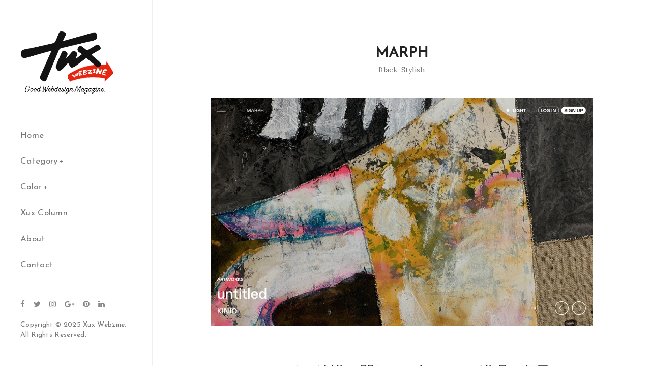

--- FILE ---
content_type: text/html; charset=UTF-8
request_url: https://goodwebdesignmagazine.com/marph/
body_size: 18253
content:
<!DOCTYPE html>
<!--[if IE 8]> <html dir="ltr" lang="ja" prefix="og: https://ogp.me/ns#" class="ie8"> <![endif]-->
<!--[if !IE]><!--> <html dir="ltr" lang="ja" prefix="og: https://ogp.me/ns#"> <!--<![endif]-->
<head>

<!-- Google Tag Manager -->
<script>(function(w,d,s,l,i){w[l]=w[l]||[];w[l].push({'gtm.start':
new Date().getTime(),event:'gtm.js'});var f=d.getElementsByTagName(s)[0],
j=d.createElement(s),dl=l!='dataLayer'?'&l='+l:'';j.async=true;j.src=
'https://www.googletagmanager.com/gtm.js?id='+i+dl;f.parentNode.insertBefore(j,f);
})(window,document,'script','dataLayer','GTM-KBVQBHW');</script>
<!-- End Google Tag Manager -->
	
<!-- Google tag (gtag.js) -->
<script async src="https://www.googletagmanager.com/gtag/js?id=G-MBEMQ2J54V"></script>
<script>
  window.dataLayer = window.dataLayer || [];
  function gtag(){dataLayer.push(arguments);}
  gtag('js', new Date());

  gtag('config', 'G-MBEMQ2J54V');
</script>

		

<meta charset="UTF-8">
	<meta name="viewport" content="width=device-width, initial-scale=1, maximum-scale=1">
<link rel="shortcut icon" href="https://goodwebdesignmagazine.com/wp-content/uploads/2022/06/favicon.jpg" /><link rel="apple-touch-icon" sizes="57x57" href="https://goodwebdesignmagazine.com/wp-content/uploads/2022/06/favicon.jpg" ><link rel="apple-touch-icon" sizes="114x114" href="https://goodwebdesignmagazine.com/wp-content/uploads/2022/06/favicon.jpg" ><link name="msapplication-TileImage" href="https://goodwebdesignmagazine.com/wp-content/uploads/2022/06/favicon.jpg" ><link rel="apple-touch-icon" sizes="72x72" href="https://goodwebdesignmagazine.com/wp-content/uploads/2022/06/favicon.jpg" ><link rel="apple-touch-icon" sizes="144x144" href="https://goodwebdesignmagazine.com/wp-content/uploads/2022/06/favicon.jpg" ><meta name="msapplication-TileColor" content="">
<meta name="theme-color" content="">

<link rel="profile" href="http://gmpg.org/xfn/11">
<link rel="pingback" href="https://goodwebdesignmagazine.com/xmlrpc.php">

<title>MARPH - Xux Webzine【クスクスウェブマガジン】Webデザイン参考ギャラリー</title>

		<!-- All in One SEO 4.5.3.1 - aioseo.com -->
		<meta name="description" content="Marphは、アーティストやイラストレーター、デザイナーなど、創作に関わる一人ひとりが、作品や個展、イベントについての情報を自身の言葉で簡単に発信できるサービスです。 更に発信した作品や個展などの情報は、Marph内のアーティストページにアーカイブとして残ることで、これまで出会えなかった新たなファンとの出会いを生み出す" />
		<meta name="robots" content="max-image-preview:large" />
		<link rel="canonical" href="https://goodwebdesignmagazine.com/marph/" />
		<meta name="generator" content="All in One SEO (AIOSEO) 4.5.3.1" />
		<meta property="og:locale" content="ja_JP" />
		<meta property="og:site_name" content="Xux Webzine【クスクスウェブマガジン】Webデザイン参考ギャラリー - Webデザインギャラリー・参考サイト集。ウェブデザイナーお役立ちコラムも随時公開中！" />
		<meta property="og:type" content="article" />
		<meta property="og:title" content="MARPH - Xux Webzine【クスクスウェブマガジン】Webデザイン参考ギャラリー" />
		<meta property="og:description" content="Marphは、アーティストやイラストレーター、デザイナーなど、創作に関わる一人ひとりが、作品や個展、イベントについての情報を自身の言葉で簡単に発信できるサービスです。 更に発信した作品や個展などの情報は、Marph内のアーティストページにアーカイブとして残ることで、これまで出会えなかった新たなファンとの出会いを生み出す" />
		<meta property="og:url" content="https://goodwebdesignmagazine.com/marph/" />
		<meta property="og:image" content="https://goodwebdesignmagazine.com/wp-content/uploads/2022/06/ogp.jpg" />
		<meta property="og:image:secure_url" content="https://goodwebdesignmagazine.com/wp-content/uploads/2022/06/ogp.jpg" />
		<meta property="og:image:width" content="1200" />
		<meta property="og:image:height" content="630" />
		<meta property="article:published_time" content="2022-10-15T15:20:00+00:00" />
		<meta property="article:modified_time" content="2022-10-17T15:28:43+00:00" />
		<meta property="article:publisher" content="https://www.facebook.com/Xux-Webzineクスクス-ウェブマガジン-106453645432614" />
		<meta name="twitter:card" content="summary" />
		<meta name="twitter:site" content="@Qwa6Qw0zt8Uhrvn" />
		<meta name="twitter:title" content="MARPH - Xux Webzine【クスクスウェブマガジン】Webデザイン参考ギャラリー" />
		<meta name="twitter:description" content="Marphは、アーティストやイラストレーター、デザイナーなど、創作に関わる一人ひとりが、作品や個展、イベントについての情報を自身の言葉で簡単に発信できるサービスです。 更に発信した作品や個展などの情報は、Marph内のアーティストページにアーカイブとして残ることで、これまで出会えなかった新たなファンとの出会いを生み出す" />
		<meta name="twitter:creator" content="@Qwa6Qw0zt8Uhrvn" />
		<meta name="twitter:image" content="https://goodwebdesignmagazine.com/wp-content/uploads/2022/06/ogp.jpg" />
		<script type="application/ld+json" class="aioseo-schema">
			{"@context":"https:\/\/schema.org","@graph":[{"@type":"BlogPosting","@id":"https:\/\/goodwebdesignmagazine.com\/marph\/#blogposting","name":"MARPH - Xux Webzine\u3010\u30af\u30b9\u30af\u30b9\u30a6\u30a7\u30d6\u30de\u30ac\u30b8\u30f3\u3011Web\u30c7\u30b6\u30a4\u30f3\u53c2\u8003\u30ae\u30e3\u30e9\u30ea\u30fc","headline":"MARPH","author":{"@id":"https:\/\/goodwebdesignmagazine.com\/author\/miki\/#author"},"publisher":{"@id":"https:\/\/goodwebdesignmagazine.com\/#person"},"image":{"@type":"ImageObject","url":"https:\/\/goodwebdesignmagazine.com\/wp-content\/uploads\/2022\/10\/marph.jpg","width":1170,"height":700,"caption":"Marph\u306f\u3001\u30a2\u30fc\u30c6\u30a3\u30b9\u30c8\u3084\u30a4\u30e9\u30b9\u30c8\u30ec\u30fc\u30bf\u30fc\u3001\u30c7\u30b6\u30a4\u30ca\u30fc\u306a\u3069\u3001\u5275\u4f5c\u306b\u95a2\u308f\u308b\u4e00\u4eba\u3072\u3068\u308a\u304c\u3001\u4f5c\u54c1\u3084\u500b\u5c55"},"datePublished":"2022-10-16T00:20:00+09:00","dateModified":"2022-10-18T00:28:43+09:00","inLanguage":"ja","mainEntityOfPage":{"@id":"https:\/\/goodwebdesignmagazine.com\/marph\/#webpage"},"isPartOf":{"@id":"https:\/\/goodwebdesignmagazine.com\/marph\/#webpage"},"articleSection":"Black, Stylish"},{"@type":"BreadcrumbList","@id":"https:\/\/goodwebdesignmagazine.com\/marph\/#breadcrumblist","itemListElement":[{"@type":"ListItem","@id":"https:\/\/goodwebdesignmagazine.com\/#listItem","position":1,"name":"\u5bb6","item":"https:\/\/goodwebdesignmagazine.com\/","nextItem":"https:\/\/goodwebdesignmagazine.com\/marph\/#listItem"},{"@type":"ListItem","@id":"https:\/\/goodwebdesignmagazine.com\/marph\/#listItem","position":2,"name":"MARPH","previousItem":"https:\/\/goodwebdesignmagazine.com\/#listItem"}]},{"@type":"Person","@id":"https:\/\/goodwebdesignmagazine.com\/#person","name":"miki","image":{"@type":"ImageObject","@id":"https:\/\/goodwebdesignmagazine.com\/marph\/#personImage","url":"https:\/\/secure.gravatar.com\/avatar\/195c57ad82785d6ced8baddc1312bd50f6dc27ab8365d319b89c2e6dc9bdd7f8?s=96&d=mm&r=g","width":96,"height":96,"caption":"miki"}},{"@type":"Person","@id":"https:\/\/goodwebdesignmagazine.com\/author\/miki\/#author","url":"https:\/\/goodwebdesignmagazine.com\/author\/miki\/","name":"miki","image":{"@type":"ImageObject","@id":"https:\/\/goodwebdesignmagazine.com\/marph\/#authorImage","url":"https:\/\/secure.gravatar.com\/avatar\/195c57ad82785d6ced8baddc1312bd50f6dc27ab8365d319b89c2e6dc9bdd7f8?s=96&d=mm&r=g","width":96,"height":96,"caption":"miki"}},{"@type":"WebPage","@id":"https:\/\/goodwebdesignmagazine.com\/marph\/#webpage","url":"https:\/\/goodwebdesignmagazine.com\/marph\/","name":"MARPH - Xux Webzine\u3010\u30af\u30b9\u30af\u30b9\u30a6\u30a7\u30d6\u30de\u30ac\u30b8\u30f3\u3011Web\u30c7\u30b6\u30a4\u30f3\u53c2\u8003\u30ae\u30e3\u30e9\u30ea\u30fc","description":"Marph\u306f\u3001\u30a2\u30fc\u30c6\u30a3\u30b9\u30c8\u3084\u30a4\u30e9\u30b9\u30c8\u30ec\u30fc\u30bf\u30fc\u3001\u30c7\u30b6\u30a4\u30ca\u30fc\u306a\u3069\u3001\u5275\u4f5c\u306b\u95a2\u308f\u308b\u4e00\u4eba\u3072\u3068\u308a\u304c\u3001\u4f5c\u54c1\u3084\u500b\u5c55\u3001\u30a4\u30d9\u30f3\u30c8\u306b\u3064\u3044\u3066\u306e\u60c5\u5831\u3092\u81ea\u8eab\u306e\u8a00\u8449\u3067\u7c21\u5358\u306b\u767a\u4fe1\u3067\u304d\u308b\u30b5\u30fc\u30d3\u30b9\u3067\u3059\u3002 \u66f4\u306b\u767a\u4fe1\u3057\u305f\u4f5c\u54c1\u3084\u500b\u5c55\u306a\u3069\u306e\u60c5\u5831\u306f\u3001Marph\u5185\u306e\u30a2\u30fc\u30c6\u30a3\u30b9\u30c8\u30da\u30fc\u30b8\u306b\u30a2\u30fc\u30ab\u30a4\u30d6\u3068\u3057\u3066\u6b8b\u308b\u3053\u3068\u3067\u3001\u3053\u308c\u307e\u3067\u51fa\u4f1a\u3048\u306a\u304b\u3063\u305f\u65b0\u305f\u306a\u30d5\u30a1\u30f3\u3068\u306e\u51fa\u4f1a\u3044\u3092\u751f\u307f\u51fa\u3059","inLanguage":"ja","isPartOf":{"@id":"https:\/\/goodwebdesignmagazine.com\/#website"},"breadcrumb":{"@id":"https:\/\/goodwebdesignmagazine.com\/marph\/#breadcrumblist"},"author":{"@id":"https:\/\/goodwebdesignmagazine.com\/author\/miki\/#author"},"creator":{"@id":"https:\/\/goodwebdesignmagazine.com\/author\/miki\/#author"},"image":{"@type":"ImageObject","url":"https:\/\/goodwebdesignmagazine.com\/wp-content\/uploads\/2022\/10\/marph.jpg","@id":"https:\/\/goodwebdesignmagazine.com\/marph\/#mainImage","width":1170,"height":700,"caption":"Marph\u306f\u3001\u30a2\u30fc\u30c6\u30a3\u30b9\u30c8\u3084\u30a4\u30e9\u30b9\u30c8\u30ec\u30fc\u30bf\u30fc\u3001\u30c7\u30b6\u30a4\u30ca\u30fc\u306a\u3069\u3001\u5275\u4f5c\u306b\u95a2\u308f\u308b\u4e00\u4eba\u3072\u3068\u308a\u304c\u3001\u4f5c\u54c1\u3084\u500b\u5c55"},"primaryImageOfPage":{"@id":"https:\/\/goodwebdesignmagazine.com\/marph\/#mainImage"},"datePublished":"2022-10-16T00:20:00+09:00","dateModified":"2022-10-18T00:28:43+09:00"},{"@type":"WebSite","@id":"https:\/\/goodwebdesignmagazine.com\/#website","url":"https:\/\/goodwebdesignmagazine.com\/","name":"Xux Webzine\u3010\u30af\u30b9\u30af\u30b9\u30a6\u30a7\u30d6\u30de\u30ac\u30b8\u30f3\u3011Web\u30c7\u30b6\u30a4\u30f3\u53c2\u8003\u30ae\u30e3\u30e9\u30ea\u30fc","description":"Web\u30c7\u30b6\u30a4\u30f3\u30ae\u30e3\u30e9\u30ea\u30fc\u30fb\u53c2\u8003\u30b5\u30a4\u30c8\u96c6\u3002\u30a6\u30a7\u30d6\u30c7\u30b6\u30a4\u30ca\u30fc\u304a\u5f79\u7acb\u3061\u30b3\u30e9\u30e0\u3082\u968f\u6642\u516c\u958b\u4e2d\uff01","inLanguage":"ja","publisher":{"@id":"https:\/\/goodwebdesignmagazine.com\/#person"}}]}
		</script>
		<!-- All in One SEO -->

<link rel='dns-prefetch' href='//fonts.googleapis.com' />
<link rel="alternate" type="application/rss+xml" title="Xux Webzine【クスクスウェブマガジン】Webデザイン参考ギャラリー &raquo; フィード" href="https://goodwebdesignmagazine.com/feed/" />
<link rel="alternate" title="oEmbed (JSON)" type="application/json+oembed" href="https://goodwebdesignmagazine.com/wp-json/oembed/1.0/embed?url=https%3A%2F%2Fgoodwebdesignmagazine.com%2Fmarph%2F" />
<link rel="alternate" title="oEmbed (XML)" type="text/xml+oembed" href="https://goodwebdesignmagazine.com/wp-json/oembed/1.0/embed?url=https%3A%2F%2Fgoodwebdesignmagazine.com%2Fmarph%2F&#038;format=xml" />
		<!-- This site uses the Google Analytics by MonsterInsights plugin v8.10.0 - Using Analytics tracking - https://www.monsterinsights.com/ -->
		<!-- Note: MonsterInsights is not currently configured on this site. The site owner needs to authenticate with Google Analytics in the MonsterInsights settings panel. -->
					<!-- No UA code set -->
				<!-- / Google Analytics by MonsterInsights -->
		<style id='wp-img-auto-sizes-contain-inline-css' type='text/css'>
img:is([sizes=auto i],[sizes^="auto," i]){contain-intrinsic-size:3000px 1500px}
/*# sourceURL=wp-img-auto-sizes-contain-inline-css */
</style>
<style id='wp-emoji-styles-inline-css' type='text/css'>

	img.wp-smiley, img.emoji {
		display: inline !important;
		border: none !important;
		box-shadow: none !important;
		height: 1em !important;
		width: 1em !important;
		margin: 0 0.07em !important;
		vertical-align: -0.1em !important;
		background: none !important;
		padding: 0 !important;
	}
/*# sourceURL=wp-emoji-styles-inline-css */
</style>
<style id='wp-block-library-inline-css' type='text/css'>
:root{--wp-block-synced-color:#7a00df;--wp-block-synced-color--rgb:122,0,223;--wp-bound-block-color:var(--wp-block-synced-color);--wp-editor-canvas-background:#ddd;--wp-admin-theme-color:#007cba;--wp-admin-theme-color--rgb:0,124,186;--wp-admin-theme-color-darker-10:#006ba1;--wp-admin-theme-color-darker-10--rgb:0,107,160.5;--wp-admin-theme-color-darker-20:#005a87;--wp-admin-theme-color-darker-20--rgb:0,90,135;--wp-admin-border-width-focus:2px}@media (min-resolution:192dpi){:root{--wp-admin-border-width-focus:1.5px}}.wp-element-button{cursor:pointer}:root .has-very-light-gray-background-color{background-color:#eee}:root .has-very-dark-gray-background-color{background-color:#313131}:root .has-very-light-gray-color{color:#eee}:root .has-very-dark-gray-color{color:#313131}:root .has-vivid-green-cyan-to-vivid-cyan-blue-gradient-background{background:linear-gradient(135deg,#00d084,#0693e3)}:root .has-purple-crush-gradient-background{background:linear-gradient(135deg,#34e2e4,#4721fb 50%,#ab1dfe)}:root .has-hazy-dawn-gradient-background{background:linear-gradient(135deg,#faaca8,#dad0ec)}:root .has-subdued-olive-gradient-background{background:linear-gradient(135deg,#fafae1,#67a671)}:root .has-atomic-cream-gradient-background{background:linear-gradient(135deg,#fdd79a,#004a59)}:root .has-nightshade-gradient-background{background:linear-gradient(135deg,#330968,#31cdcf)}:root .has-midnight-gradient-background{background:linear-gradient(135deg,#020381,#2874fc)}:root{--wp--preset--font-size--normal:16px;--wp--preset--font-size--huge:42px}.has-regular-font-size{font-size:1em}.has-larger-font-size{font-size:2.625em}.has-normal-font-size{font-size:var(--wp--preset--font-size--normal)}.has-huge-font-size{font-size:var(--wp--preset--font-size--huge)}.has-text-align-center{text-align:center}.has-text-align-left{text-align:left}.has-text-align-right{text-align:right}.has-fit-text{white-space:nowrap!important}#end-resizable-editor-section{display:none}.aligncenter{clear:both}.items-justified-left{justify-content:flex-start}.items-justified-center{justify-content:center}.items-justified-right{justify-content:flex-end}.items-justified-space-between{justify-content:space-between}.screen-reader-text{border:0;clip-path:inset(50%);height:1px;margin:-1px;overflow:hidden;padding:0;position:absolute;width:1px;word-wrap:normal!important}.screen-reader-text:focus{background-color:#ddd;clip-path:none;color:#444;display:block;font-size:1em;height:auto;left:5px;line-height:normal;padding:15px 23px 14px;text-decoration:none;top:5px;width:auto;z-index:100000}html :where(.has-border-color){border-style:solid}html :where([style*=border-top-color]){border-top-style:solid}html :where([style*=border-right-color]){border-right-style:solid}html :where([style*=border-bottom-color]){border-bottom-style:solid}html :where([style*=border-left-color]){border-left-style:solid}html :where([style*=border-width]){border-style:solid}html :where([style*=border-top-width]){border-top-style:solid}html :where([style*=border-right-width]){border-right-style:solid}html :where([style*=border-bottom-width]){border-bottom-style:solid}html :where([style*=border-left-width]){border-left-style:solid}html :where(img[class*=wp-image-]){height:auto;max-width:100%}:where(figure){margin:0 0 1em}html :where(.is-position-sticky){--wp-admin--admin-bar--position-offset:var(--wp-admin--admin-bar--height,0px)}@media screen and (max-width:600px){html :where(.is-position-sticky){--wp-admin--admin-bar--position-offset:0px}}

/*# sourceURL=wp-block-library-inline-css */
</style><style id='global-styles-inline-css' type='text/css'>
:root{--wp--preset--aspect-ratio--square: 1;--wp--preset--aspect-ratio--4-3: 4/3;--wp--preset--aspect-ratio--3-4: 3/4;--wp--preset--aspect-ratio--3-2: 3/2;--wp--preset--aspect-ratio--2-3: 2/3;--wp--preset--aspect-ratio--16-9: 16/9;--wp--preset--aspect-ratio--9-16: 9/16;--wp--preset--color--black: #000000;--wp--preset--color--cyan-bluish-gray: #abb8c3;--wp--preset--color--white: #ffffff;--wp--preset--color--pale-pink: #f78da7;--wp--preset--color--vivid-red: #cf2e2e;--wp--preset--color--luminous-vivid-orange: #ff6900;--wp--preset--color--luminous-vivid-amber: #fcb900;--wp--preset--color--light-green-cyan: #7bdcb5;--wp--preset--color--vivid-green-cyan: #00d084;--wp--preset--color--pale-cyan-blue: #8ed1fc;--wp--preset--color--vivid-cyan-blue: #0693e3;--wp--preset--color--vivid-purple: #9b51e0;--wp--preset--gradient--vivid-cyan-blue-to-vivid-purple: linear-gradient(135deg,rgb(6,147,227) 0%,rgb(155,81,224) 100%);--wp--preset--gradient--light-green-cyan-to-vivid-green-cyan: linear-gradient(135deg,rgb(122,220,180) 0%,rgb(0,208,130) 100%);--wp--preset--gradient--luminous-vivid-amber-to-luminous-vivid-orange: linear-gradient(135deg,rgb(252,185,0) 0%,rgb(255,105,0) 100%);--wp--preset--gradient--luminous-vivid-orange-to-vivid-red: linear-gradient(135deg,rgb(255,105,0) 0%,rgb(207,46,46) 100%);--wp--preset--gradient--very-light-gray-to-cyan-bluish-gray: linear-gradient(135deg,rgb(238,238,238) 0%,rgb(169,184,195) 100%);--wp--preset--gradient--cool-to-warm-spectrum: linear-gradient(135deg,rgb(74,234,220) 0%,rgb(151,120,209) 20%,rgb(207,42,186) 40%,rgb(238,44,130) 60%,rgb(251,105,98) 80%,rgb(254,248,76) 100%);--wp--preset--gradient--blush-light-purple: linear-gradient(135deg,rgb(255,206,236) 0%,rgb(152,150,240) 100%);--wp--preset--gradient--blush-bordeaux: linear-gradient(135deg,rgb(254,205,165) 0%,rgb(254,45,45) 50%,rgb(107,0,62) 100%);--wp--preset--gradient--luminous-dusk: linear-gradient(135deg,rgb(255,203,112) 0%,rgb(199,81,192) 50%,rgb(65,88,208) 100%);--wp--preset--gradient--pale-ocean: linear-gradient(135deg,rgb(255,245,203) 0%,rgb(182,227,212) 50%,rgb(51,167,181) 100%);--wp--preset--gradient--electric-grass: linear-gradient(135deg,rgb(202,248,128) 0%,rgb(113,206,126) 100%);--wp--preset--gradient--midnight: linear-gradient(135deg,rgb(2,3,129) 0%,rgb(40,116,252) 100%);--wp--preset--font-size--small: 13px;--wp--preset--font-size--medium: 20px;--wp--preset--font-size--large: 36px;--wp--preset--font-size--x-large: 42px;--wp--preset--spacing--20: 0.44rem;--wp--preset--spacing--30: 0.67rem;--wp--preset--spacing--40: 1rem;--wp--preset--spacing--50: 1.5rem;--wp--preset--spacing--60: 2.25rem;--wp--preset--spacing--70: 3.38rem;--wp--preset--spacing--80: 5.06rem;--wp--preset--shadow--natural: 6px 6px 9px rgba(0, 0, 0, 0.2);--wp--preset--shadow--deep: 12px 12px 50px rgba(0, 0, 0, 0.4);--wp--preset--shadow--sharp: 6px 6px 0px rgba(0, 0, 0, 0.2);--wp--preset--shadow--outlined: 6px 6px 0px -3px rgb(255, 255, 255), 6px 6px rgb(0, 0, 0);--wp--preset--shadow--crisp: 6px 6px 0px rgb(0, 0, 0);}:where(.is-layout-flex){gap: 0.5em;}:where(.is-layout-grid){gap: 0.5em;}body .is-layout-flex{display: flex;}.is-layout-flex{flex-wrap: wrap;align-items: center;}.is-layout-flex > :is(*, div){margin: 0;}body .is-layout-grid{display: grid;}.is-layout-grid > :is(*, div){margin: 0;}:where(.wp-block-columns.is-layout-flex){gap: 2em;}:where(.wp-block-columns.is-layout-grid){gap: 2em;}:where(.wp-block-post-template.is-layout-flex){gap: 1.25em;}:where(.wp-block-post-template.is-layout-grid){gap: 1.25em;}.has-black-color{color: var(--wp--preset--color--black) !important;}.has-cyan-bluish-gray-color{color: var(--wp--preset--color--cyan-bluish-gray) !important;}.has-white-color{color: var(--wp--preset--color--white) !important;}.has-pale-pink-color{color: var(--wp--preset--color--pale-pink) !important;}.has-vivid-red-color{color: var(--wp--preset--color--vivid-red) !important;}.has-luminous-vivid-orange-color{color: var(--wp--preset--color--luminous-vivid-orange) !important;}.has-luminous-vivid-amber-color{color: var(--wp--preset--color--luminous-vivid-amber) !important;}.has-light-green-cyan-color{color: var(--wp--preset--color--light-green-cyan) !important;}.has-vivid-green-cyan-color{color: var(--wp--preset--color--vivid-green-cyan) !important;}.has-pale-cyan-blue-color{color: var(--wp--preset--color--pale-cyan-blue) !important;}.has-vivid-cyan-blue-color{color: var(--wp--preset--color--vivid-cyan-blue) !important;}.has-vivid-purple-color{color: var(--wp--preset--color--vivid-purple) !important;}.has-black-background-color{background-color: var(--wp--preset--color--black) !important;}.has-cyan-bluish-gray-background-color{background-color: var(--wp--preset--color--cyan-bluish-gray) !important;}.has-white-background-color{background-color: var(--wp--preset--color--white) !important;}.has-pale-pink-background-color{background-color: var(--wp--preset--color--pale-pink) !important;}.has-vivid-red-background-color{background-color: var(--wp--preset--color--vivid-red) !important;}.has-luminous-vivid-orange-background-color{background-color: var(--wp--preset--color--luminous-vivid-orange) !important;}.has-luminous-vivid-amber-background-color{background-color: var(--wp--preset--color--luminous-vivid-amber) !important;}.has-light-green-cyan-background-color{background-color: var(--wp--preset--color--light-green-cyan) !important;}.has-vivid-green-cyan-background-color{background-color: var(--wp--preset--color--vivid-green-cyan) !important;}.has-pale-cyan-blue-background-color{background-color: var(--wp--preset--color--pale-cyan-blue) !important;}.has-vivid-cyan-blue-background-color{background-color: var(--wp--preset--color--vivid-cyan-blue) !important;}.has-vivid-purple-background-color{background-color: var(--wp--preset--color--vivid-purple) !important;}.has-black-border-color{border-color: var(--wp--preset--color--black) !important;}.has-cyan-bluish-gray-border-color{border-color: var(--wp--preset--color--cyan-bluish-gray) !important;}.has-white-border-color{border-color: var(--wp--preset--color--white) !important;}.has-pale-pink-border-color{border-color: var(--wp--preset--color--pale-pink) !important;}.has-vivid-red-border-color{border-color: var(--wp--preset--color--vivid-red) !important;}.has-luminous-vivid-orange-border-color{border-color: var(--wp--preset--color--luminous-vivid-orange) !important;}.has-luminous-vivid-amber-border-color{border-color: var(--wp--preset--color--luminous-vivid-amber) !important;}.has-light-green-cyan-border-color{border-color: var(--wp--preset--color--light-green-cyan) !important;}.has-vivid-green-cyan-border-color{border-color: var(--wp--preset--color--vivid-green-cyan) !important;}.has-pale-cyan-blue-border-color{border-color: var(--wp--preset--color--pale-cyan-blue) !important;}.has-vivid-cyan-blue-border-color{border-color: var(--wp--preset--color--vivid-cyan-blue) !important;}.has-vivid-purple-border-color{border-color: var(--wp--preset--color--vivid-purple) !important;}.has-vivid-cyan-blue-to-vivid-purple-gradient-background{background: var(--wp--preset--gradient--vivid-cyan-blue-to-vivid-purple) !important;}.has-light-green-cyan-to-vivid-green-cyan-gradient-background{background: var(--wp--preset--gradient--light-green-cyan-to-vivid-green-cyan) !important;}.has-luminous-vivid-amber-to-luminous-vivid-orange-gradient-background{background: var(--wp--preset--gradient--luminous-vivid-amber-to-luminous-vivid-orange) !important;}.has-luminous-vivid-orange-to-vivid-red-gradient-background{background: var(--wp--preset--gradient--luminous-vivid-orange-to-vivid-red) !important;}.has-very-light-gray-to-cyan-bluish-gray-gradient-background{background: var(--wp--preset--gradient--very-light-gray-to-cyan-bluish-gray) !important;}.has-cool-to-warm-spectrum-gradient-background{background: var(--wp--preset--gradient--cool-to-warm-spectrum) !important;}.has-blush-light-purple-gradient-background{background: var(--wp--preset--gradient--blush-light-purple) !important;}.has-blush-bordeaux-gradient-background{background: var(--wp--preset--gradient--blush-bordeaux) !important;}.has-luminous-dusk-gradient-background{background: var(--wp--preset--gradient--luminous-dusk) !important;}.has-pale-ocean-gradient-background{background: var(--wp--preset--gradient--pale-ocean) !important;}.has-electric-grass-gradient-background{background: var(--wp--preset--gradient--electric-grass) !important;}.has-midnight-gradient-background{background: var(--wp--preset--gradient--midnight) !important;}.has-small-font-size{font-size: var(--wp--preset--font-size--small) !important;}.has-medium-font-size{font-size: var(--wp--preset--font-size--medium) !important;}.has-large-font-size{font-size: var(--wp--preset--font-size--large) !important;}.has-x-large-font-size{font-size: var(--wp--preset--font-size--x-large) !important;}
/*# sourceURL=global-styles-inline-css */
</style>

<style id='classic-theme-styles-inline-css' type='text/css'>
/*! This file is auto-generated */
.wp-block-button__link{color:#fff;background-color:#32373c;border-radius:9999px;box-shadow:none;text-decoration:none;padding:calc(.667em + 2px) calc(1.333em + 2px);font-size:1.125em}.wp-block-file__button{background:#32373c;color:#fff;text-decoration:none}
/*# sourceURL=/wp-includes/css/classic-themes.min.css */
</style>
<link rel='stylesheet' id='contact-form-7-css' href='https://goodwebdesignmagazine.com/wp-content/plugins/contact-form-7/includes/css/styles.css?ver=5.5.6.1' type='text/css' media='all' />
<link rel='stylesheet' id='font-awesome-css' href='https://goodwebdesignmagazine.com/wp-content/themes/seil/inc/theme-options/cs-framework/assets/css/font-awesome.min.css?ver=6.9' type='text/css' media='all' />
<link rel='stylesheet' id='bootstrap-css' href='https://goodwebdesignmagazine.com/wp-content/themes/seil/assets/css/bootstrap.min.css?ver=4.5.3' type='text/css' media='all' />
<link rel='stylesheet' id='owl-carousel-css' href='https://goodwebdesignmagazine.com/wp-content/themes/seil/assets/css/owl.carousel.min.css?ver=2.1.6' type='text/css' media='all' />
<link rel='stylesheet' id='loader-css' href='https://goodwebdesignmagazine.com/wp-content/themes/seil/assets/css/loaders.min.css?ver=1.6' type='text/css' media='all' />
<link rel='stylesheet' id='magnific-popup-css' href='https://goodwebdesignmagazine.com/wp-content/themes/seil/assets/css/magnific-popup.css?ver=1.6' type='text/css' media='all' />
<link rel='stylesheet' id='mCustomScrollbar-css' href='https://goodwebdesignmagazine.com/wp-content/themes/seil/assets/css/jquery.mCustomScrollbar.min.css?ver=1.6' type='text/css' media='all' />
<link rel='stylesheet' id='seil-style-css' href='https://goodwebdesignmagazine.com/wp-content/themes/seil/assets/css/styles.css?ver=1.6' type='text/css' media='all' />
<link rel='stylesheet' id='seil-responsive-css' href='https://goodwebdesignmagazine.com/wp-content/themes/seil/assets/css/responsive.css?ver=1.6' type='text/css' media='all' />
<link rel='stylesheet' id='seil-google-fonts-css' href='//fonts.googleapis.com/css?family=Josefin+Sans%3A400%7COpen+Sans%3A400%7CLora%3A400&#038;subset=latin' type='text/css' media='all' />
<script type="text/javascript" src="https://goodwebdesignmagazine.com/wp-includes/js/jquery/jquery.min.js?ver=3.7.1" id="jquery-core-js"></script>
<script type="text/javascript" src="https://goodwebdesignmagazine.com/wp-includes/js/jquery/jquery-migrate.min.js?ver=3.4.1" id="jquery-migrate-js"></script>
<script type="text/javascript" id="my_loadmore-js-extra">
/* <![CDATA[ */
var seil_loadmore_params = {"ajaxurl":"https://goodwebdesignmagazine.com/wp-admin/admin-ajax.php","posts":"a:66:{s:4:\"page\";i:0;s:8:\"pagename\";s:5:\"marph\";s:5:\"error\";s:0:\"\";s:1:\"m\";s:0:\"\";s:1:\"p\";i:0;s:11:\"post_parent\";s:0:\"\";s:7:\"subpost\";s:0:\"\";s:10:\"subpost_id\";s:0:\"\";s:10:\"attachment\";s:0:\"\";s:13:\"attachment_id\";i:0;s:4:\"name\";s:5:\"marph\";s:7:\"page_id\";i:0;s:6:\"second\";s:0:\"\";s:6:\"minute\";s:0:\"\";s:4:\"hour\";s:0:\"\";s:3:\"day\";i:0;s:8:\"monthnum\";i:0;s:4:\"year\";i:0;s:1:\"w\";i:0;s:13:\"category_name\";s:0:\"\";s:3:\"tag\";s:0:\"\";s:3:\"cat\";s:0:\"\";s:6:\"tag_id\";s:0:\"\";s:6:\"author\";s:0:\"\";s:11:\"author_name\";s:0:\"\";s:4:\"feed\";s:0:\"\";s:2:\"tb\";s:0:\"\";s:5:\"paged\";i:0;s:8:\"meta_key\";s:0:\"\";s:10:\"meta_value\";s:0:\"\";s:7:\"preview\";s:0:\"\";s:1:\"s\";s:0:\"\";s:8:\"sentence\";s:0:\"\";s:5:\"title\";s:0:\"\";s:6:\"fields\";s:3:\"all\";s:10:\"menu_order\";s:0:\"\";s:5:\"embed\";s:0:\"\";s:12:\"category__in\";a:0:{}s:16:\"category__not_in\";a:0:{}s:13:\"category__and\";a:0:{}s:8:\"post__in\";a:0:{}s:12:\"post__not_in\";a:0:{}s:13:\"post_name__in\";a:0:{}s:7:\"tag__in\";a:0:{}s:11:\"tag__not_in\";a:0:{}s:8:\"tag__and\";a:0:{}s:12:\"tag_slug__in\";a:0:{}s:13:\"tag_slug__and\";a:0:{}s:15:\"post_parent__in\";a:0:{}s:19:\"post_parent__not_in\";a:0:{}s:10:\"author__in\";a:0:{}s:14:\"author__not_in\";a:0:{}s:14:\"search_columns\";a:0:{}s:19:\"ignore_sticky_posts\";b:0;s:16:\"suppress_filters\";b:0;s:13:\"cache_results\";b:1;s:22:\"update_post_term_cache\";b:1;s:22:\"update_menu_item_cache\";b:0;s:19:\"lazy_load_term_meta\";b:1;s:22:\"update_post_meta_cache\";b:1;s:9:\"post_type\";s:0:\"\";s:14:\"posts_per_page\";i:36;s:8:\"nopaging\";b:0;s:17:\"comments_per_page\";s:2:\"50\";s:13:\"no_found_rows\";b:0;s:5:\"order\";s:4:\"DESC\";}","current_page":"1","max_page":"0"};
//# sourceURL=my_loadmore-js-extra
/* ]]> */
</script>
<script type="text/javascript" src="https://goodwebdesignmagazine.com/wp-content/themes/seil/assets/js/myloadmore.js?ver=6.9" id="my_loadmore-js"></script>
<link rel="https://api.w.org/" href="https://goodwebdesignmagazine.com/wp-json/" /><link rel="alternate" title="JSON" type="application/json" href="https://goodwebdesignmagazine.com/wp-json/wp/v2/posts/1249" /><link rel="EditURI" type="application/rsd+xml" title="RSD" href="https://goodwebdesignmagazine.com/xmlrpc.php?rsd" />
<meta name="generator" content="WordPress 6.9" />
<link rel='shortlink' href='https://goodwebdesignmagazine.com/?p=1249' />
<link rel='stylesheet' id='seil-default-style-css' href='https://goodwebdesignmagazine.com/wp-content/themes/seil/style.css?ver=6.9' type='text/css' media='all' />
<style id='seil-default-style-inline-css' type='text/css'>
body, form label, form input[type="submit"], form input[type="button"], form button, blockquote p, blockquote span, table, .seil-copyright p, .subscribe-form input[type="submit"], .seil-404-error p, form input[type="submit"], form input[type="button"], form button, .seil-widget .mc4wp-form input[type="email"], .seil-widget .mc4wp-form input[type="text"] {font-family:"Josefin Sans", Arial, sans-serif;font-size:14px;line-height:1.42857143;font-style:normal;}.seil-navigation .navbar-nav > li > a, .mean-container .mean-nav ul li a, .seil-navigation ul > li > a{font-family:"Josefin Sans", Arial, sans-serif;font-size:16px;font-style:normal;}.dropdown-menu, .mean-container .mean-nav ul.sub-menu li a, .seil-navigation .submenu li a{font-family:"Josefin Sans", Arial, sans-serif;font-size:16px;line-height:1.42857143;font-style:normal;}h1, h2, h3, h4, h5, h6, .seil-location-name, .text-logo{font-family:"Josefin Sans", Arial, sans-serif;font-style:normal;}input[type="text"], input[type="email"], input[type="password"], input[type="tel"], input[type="search"], input[type="date"], input[type="time"], input[type="datetime-local"], input[type="month"], input[type="url"], input[type="number"], textarea, select, .form-control, .seil-btn, table th, .slider-no-current,.panel-heading a:after, .post-likes a , .seil-load-more, .seil-blog-detail .bullets li, .seil-blog-detail ul li, .seil-blog-detail ol li, .seil-comments-area .comments .comment-area ul li, .seil-comments-area .comments .comment-area ol li, .seil-blog-detail .dropcap, .contact-link, .seil-elements ul li, .seil-elements ol li, .seil-page-wrap ul li, .seil-page-wrap ol li, span.seil-ajx-more-posts, p, .post-info p, p {font-family:"Open Sans", Arial, sans-serif;font-style:normal;}.post-meta{font-family:"Lora", Arial, sans-serif;font-style:normal;}.your-custom-class{font-family:"Josefin Sans", Arial, sans-serif;font-style:normal;}
/*# sourceURL=seil-default-style-inline-css */
</style>
</head>
<body class="wp-singular post-template-default single single-post postid-1249 single-format-standard wp-theme-seil">
<!-- Google Tag Manager (noscript) -->
<noscript><iframe src="https://www.googletagmanager.com/ns.html?id=GTM-KBVQBHW"
height="0" width="0" style="display:none;visibility:hidden"></iframe></noscript>
<!-- End Google Tag Manager (noscript) -->
	
<div id="vtheme-wrapper"> <!-- #vtheme-wrapper -->

  <!-- Header -->
  <aside class="seil-sidebar">
    <div class="sidebar-wrap">
      <a href="javascript:void(0);" class="seil-toggle"><span></span></a>
      <div class="vertical-scrollbox">
        <div class="seil-logo" style="padding-top:;padding-bottom:;">
	<a href="https://goodwebdesignmagazine.com/">
	<img src="https://goodwebdesignmagazine.com/wp-content/uploads/2022/06/logo.png"   alt="" class="retina-logo">
				<img src="https://goodwebdesignmagazine.com/wp-content/uploads/2022/06/logo.png" alt="" class="default-logo"  ></a></div>
<!-- Navigation & Search -->
<nav class="seil-navigation"><ul id="menu-home" class=""><li id="menu-item-94" class="menu-item menu-item-type-custom menu-item-object-custom menu-item-home menu-item-94"><a href="https://goodwebdesignmagazine.com">Home</a></li>
<li id="menu-item-113" class="menu-item menu-item-type-custom menu-item-object-custom menu-item-has-children menu-item-113 has-submenu"><a href="https://goodwebdesignmagazine.com/category/" class="dropdown-toggle" aria-haspopup="true">Category <span class="caret"></span></a>
<ul role="menu" class=" submenu">
	<li id="menu-item-115" class="menu-item menu-item-type-taxonomy menu-item-object-category menu-item-115"><a href="https://goodwebdesignmagazine.com/category/simple/">Simple</a></li>
	<li id="menu-item-123" class="menu-item menu-item-type-taxonomy menu-item-object-category current-post-ancestor current-menu-parent current-post-parent menu-item-123"><a href="https://goodwebdesignmagazine.com/category/stylish/">Stylish</a></li>
	<li id="menu-item-124" class="menu-item menu-item-type-taxonomy menu-item-object-category menu-item-124"><a href="https://goodwebdesignmagazine.com/category/cute/">Cute</a></li>
	<li id="menu-item-122" class="menu-item menu-item-type-taxonomy menu-item-object-category menu-item-122"><a href="https://goodwebdesignmagazine.com/category/wafuu/">wafuu</a></li>
	<li id="menu-item-121" class="menu-item menu-item-type-taxonomy menu-item-object-category menu-item-121"><a href="https://goodwebdesignmagazine.com/category/illustration/">Illust</a></li>
	<li id="menu-item-120" class="menu-item menu-item-type-taxonomy menu-item-object-category menu-item-120"><a href="https://goodwebdesignmagazine.com/category/pop/">Pop</a></li>
	<li id="menu-item-117" class="menu-item menu-item-type-taxonomy menu-item-object-category menu-item-117"><a href="https://goodwebdesignmagazine.com/category/other/">Other</a></li>
</ul>
</li>
<li id="menu-item-126" class="menu-item menu-item-type-custom menu-item-object-custom menu-item-has-children menu-item-126 has-submenu"><a href="https://goodwebdesignmagazine.com/category/" class="dropdown-toggle" aria-haspopup="true">Color <span class="caret"></span></a>
<ul role="menu" class=" submenu">
	<li id="menu-item-134" class="menu-item menu-item-type-taxonomy menu-item-object-category menu-item-134"><a href="https://goodwebdesignmagazine.com/category/color-white/">White</a></li>
	<li id="menu-item-128" class="menu-item menu-item-type-taxonomy menu-item-object-category current-post-ancestor current-menu-parent current-post-parent menu-item-128"><a href="https://goodwebdesignmagazine.com/category/color-black/">Black</a></li>
	<li id="menu-item-135" class="menu-item menu-item-type-taxonomy menu-item-object-category menu-item-135"><a href="https://goodwebdesignmagazine.com/category/color-red/">Red</a></li>
	<li id="menu-item-3683" class="menu-item menu-item-type-taxonomy menu-item-object-category menu-item-3683"><a href="https://goodwebdesignmagazine.com/category/color-orange/">Orange</a></li>
	<li id="menu-item-132" class="menu-item menu-item-type-taxonomy menu-item-object-category menu-item-132"><a href="https://goodwebdesignmagazine.com/category/color-blue/">Blue</a></li>
	<li id="menu-item-133" class="menu-item menu-item-type-taxonomy menu-item-object-category menu-item-133"><a href="https://goodwebdesignmagazine.com/category/color-yellow/">Yellow</a></li>
	<li id="menu-item-136" class="menu-item menu-item-type-taxonomy menu-item-object-category menu-item-136"><a href="https://goodwebdesignmagazine.com/category/color-green/">Green</a></li>
	<li id="menu-item-130" class="menu-item menu-item-type-taxonomy menu-item-object-category menu-item-130"><a href="https://goodwebdesignmagazine.com/category/color-purple/">Purple</a></li>
	<li id="menu-item-131" class="menu-item menu-item-type-taxonomy menu-item-object-category menu-item-131"><a href="https://goodwebdesignmagazine.com/category/color-brown/">Brown</a></li>
	<li id="menu-item-129" class="menu-item menu-item-type-taxonomy menu-item-object-category menu-item-129"><a href="https://goodwebdesignmagazine.com/category/color-pink/">Pink</a></li>
</ul>
</li>
<li id="menu-item-300" class="menu-item menu-item-type-custom menu-item-object-custom menu-item-300"><a href="https://goodwebdesignmagazine.com/category/column/">Xux Column</a></li>
<li id="menu-item-225" class="menu-item menu-item-type-custom menu-item-object-custom menu-item-225"><a href="https://goodwebdesignmagazine.com/about/">About</a></li>
<li id="menu-item-231" class="menu-item menu-item-type-custom menu-item-object-custom menu-item-231"><a href="https://goodwebdesignmagazine.com/contact/">Contact</a></li>
</ul></nav>      </div>
    </div>
    <div class="seil-footer">
      
<!-- Copyright Bar -->
<div class="footer-wrap">
	
	  <div class="seil-social style-two seil-socials-62a150c717581">
<a href="https://www.facebook.com/Xux-Webzine%E3%82%AF%E3%82%B9%E3%82%AF%E3%82%B9-%E3%82%A6%E3%82%A7%E3%83%96%E3%83%9E%E3%82%AC%E3%82%B8%E3%83%B3-106453645432614" target="_blank" class="icon-fa-facebook"><i class="fa fa-facebook"></i></a>
<a href="https://twitter.com/Qwa6Qw0zt8Uhrvn" target="_blank" class="icon-fa-twitter"><i class="fa fa-twitter"></i></a>
<a href="https://www.instagram.com/xuxwebzine/" target="_blank" class="icon-fa-instagram"><i class="fa fa-instagram"></i></a>
<a href="https://www.google-plus.com" target="_blank" class="icon-fa-google-plus"><i class="fa fa-google-plus"></i></a>
<a href="https://www.pinterest.jp/xuchowebzine/" target="_blank" class="icon-fa-pinterest"><i class="fa fa-pinterest"></i></a>
<a href="https://www.linkedin.com/in/xux-webzine-6bb813241/" target="_blank" class="icon-fa-linkedin"><i class="fa fa-linkedin"></i></a>
</div>

	
	<div class="seil-copyright">
	<p>Copyright © 2025 Xux Webzine. All Rights Reserved.</p></div>
</div>
			
<!-- Copyright Bar -->
    </div>
  </aside>
<div class="seil-main-wrap left-sidebar">
	<div class="main-wrap-inner">
		<div class="container">
			<div class="container-wrap">
			<div class="seil-unit-fix">
						<div class="post-title-wrap">
				<h1 class="post-title">MARPH</h1>
				  <h5 class="post-meta">
    <span class="post-category"><a href="https://goodwebdesignmagazine.com/category/color-black/" rel="category tag">Black</a>, <a href="https://goodwebdesignmagazine.com/category/stylish/" rel="category tag">Stylish</a> </span>
  </h5>
  			</div>
			<img width="1170" height="700" src="https://goodwebdesignmagazine.com/wp-content/uploads/2022/10/marph.jpg" class="attachment-post-thumbnail size-post-thumbnail wp-post-image" alt="Marphは、アーティストやイラストレーター、デザイナーなど、創作に関わる一人ひとりが、作品や個展" decoding="async" fetchpriority="high" srcset="https://goodwebdesignmagazine.com/wp-content/uploads/2022/10/marph.jpg 1170w, https://goodwebdesignmagazine.com/wp-content/uploads/2022/10/marph-300x179.jpg 300w, https://goodwebdesignmagazine.com/wp-content/uploads/2022/10/marph-1024x613.jpg 1024w, https://goodwebdesignmagazine.com/wp-content/uploads/2022/10/marph-768x459.jpg 768w" sizes="(max-width: 1170px) 100vw, 1170px" />			<!-- Single Top Section End -->
			<div class="seil-blog-detail row">
				<div class="">
				
<div id="post-1249" class="seil-blog-post post-1249 post type-post status-publish format-standard has-post-thumbnail hentry category-color-black category-stylish">

		<!-- Content -->
		<h2>アーティストなど創作に関わる一人ひとりが作品や個展イベントについての情報を自身の言葉で簡単に発信できるサービスです。</h2>
<p>更に発信した作品や個展などの情報は、Ｍａｒｐｈ内のアーティストページにアーカイブとして残ることで、これまで出会えなかった新たなファンとの出会いを生み出します。</p>
<p>Ｍａｒｐｈは、「情報発信」と「情報蓄積」の双方が、１つのサービスで叶う、これまでに無い新しいカタチのアート情報プラットフォームです。またアーティストだけではなく、個展やイベントを開催されるギャラリーや美術館などの方々にもご活用いただけます。</p>
<p>既存のＳＮＳでは短期的に情報が拡散されても、時間が経つとアクセスしにくい問題がありました。Ｍａｒｐｈは一次情報として、作品や個展、イベントなどの情報を発信・記録できるプラットフォームとして活用できます。</p>
<div class="cont-wrap"><a href="https://marph.com/" rel="noopener" target="_blank"><img decoding="async" src="http://goodwebdesignmagazine.com/wp-content/uploads/2022/10/marph_in-scaled.jpg" alt="marph" /></a></div>
<div class="blank-btn">
  <a href="https://marph.com/" rel="noopener" target="_blank" class="btn_04">GO TO WEBSITE</a>
</div>
		<!-- Content -->

	<!-- Tags and Share -->
	<div class="bp-bottom-meta">
		<div class="bp-share">
			    <div class="seil-blog-meta">
      <div class="seil-blog-share"><h5 class="blog-share-label">Share This Post</h5>
      <div class="seil-social">
        <a href="//www.facebook.com/sharer/sharer.php?u=https%3A%2F%2Fgoodwebdesignmagazine.com%2Fmarph%2F&amp;t=MARPH" class="icon-fa-facebook" data-toggle="tooltip" data-placement="top" title="Share This Post On Facebook" target="_blank"><i class="fa fa-facebook"></i>Facebook</a>
        <a href="//twitter.com/intent/tweet?text=MARPH&url=https%3A%2F%2Fgoodwebdesignmagazine.com%2Fmarph%2F" class="icon-fa-twitter" data-toggle="tooltip" data-placement="top" title="Share This Post On Twitter" target="_blank"><i class="fa fa-twitter"></i>Twitter</a>
        <a href="//www.linkedin.com/shareArticle?mini=true&amp;url=https%3A%2F%2Fgoodwebdesignmagazine.com%2Fmarph%2F&amp;title=MARPH" class="icon-fa-linkedin" data-toggle="tooltip" data-placement="top" title="Share This Post On Linkedin" target="_blank"><i class="fa fa-linkedin"></i>Linkedin</a>
      </div>
      </div>
    </div>
		</div>
			</div>
	<!-- Tags and Share -->
	
	
	<!-- Pagination -->
	 <!--ここから次のページ前のページへ<div class="seil-more-posts">
		 <a href="https://goodwebdesignmagazine.com/indeed-jarujaru-campaign/" title="indeed"><i class="fa fa-angle-left" aria-hidden="true"></i>Newer</a>	   <a href="https://goodwebdesignmagazine.com/abemamoru/" title="阿部守商店">Older<i class="fa fa-angle-right" aria-hidden="true"></i></a>	 </div>ここまで次のページ前のページへ-->
	
	
	<!-- Author Info -->
		<!-- Author Info -->
</div><!-- #post-## -->				</div><!-- Blog Div -->
				
				
				
			</div>
			</div>
			</div>
			
			
<!--　全体ここからおすすめエリア　-->	
			
			
<!--　ここからおすすめエリア見出し　-->				
<div class="recmend-cap" style="border-bottom: 1px solid #f1f1f1;">
<h2 class="follow-title">Pickup Webdesign</h2>
<h5 class="pickup-meta">
    おすすめのウェブデザインをご紹介します
  </h5>
</div>			
<!--　ここまでおすすめエリア見出し　-->					
			
		
<!--　ここからおすすめエリア　-->
		<div class="seil-masonry">

			
			
<!-- ここから一個はじまり -->				
<div class="masonry-item">

<div id="post-8639" class="seil-blog-post  post-8639 post type-post status-publish format-standard has-post-thumbnail hentry category-illustration category-color-white">

	<div class="post-item">
	    <div class="seil-share">
      <div class="seil-social">
        <a href="//www.facebook.com/sharer/sharer.php?u=https%3A%2F%2Fgoodwebdesignmagazine.com%2Fhanaroku%2F&amp;t=%E8%8A%B1%E7%B7%91%E9%9D%92%E3%81%8C%E6%98%8E%E3%81%91%E3%82%8B%E6%97%A5%E3%81%AB" class="icon-fa-facebook" data-toggle="tooltip" data-placement="top" title="Share This Post On Facebook" target="_blank"><i class="fa fa-facebook"></i></a>

        <a href="//twitter.com/intent/tweet?text=%E8%8A%B1%E7%B7%91%E9%9D%92%E3%81%8C%E6%98%8E%E3%81%91%E3%82%8B%E6%97%A5%E3%81%AB&amp;url=https%3A%2F%2Fgoodwebdesignmagazine.com%2Fhanaroku%2F" class="icon-fa-twitter" data-toggle="tooltip" data-placement="top" title="Share This Post On Twitter" target="_blank"><i class="fa fa-twitter"></i></a>

        <a href="//www.linkedin.com/shareArticle?mini=true&amp;url=https%3A%2F%2Fgoodwebdesignmagazine.com%2Fhanaroku%2F&amp;title=%E8%8A%B1%E7%B7%91%E9%9D%92%E3%81%8C%E6%98%8E%E3%81%91%E3%82%8B%E6%97%A5%E3%81%AB" class="icon-fa-linkedin" data-toggle="tooltip" data-placement="top" title="Share This Post On Linkedin" target="_blank"><i class="fa fa-linkedin"></i></a>
      </div>
      <span class="share-link"></span>
    </div>
	<div class="seil-image"><a href="https://hanaroku.asmik-ace.co.jp/" target="_blank">
	<img width="1170" height="700" src="https://goodwebdesignmagazine.com/wp-content/uploads/2025/08/hanaroku.jpg" class="attachment-post-thumbnail size-post-thumbnail wp-post-image" alt="映画『花緑青が明ける日に』公式サイト｜2026年全国公開｜ハナロク" decoding="async" loading="lazy" srcset="https://goodwebdesignmagazine.com/wp-content/uploads/2025/08/hanaroku.jpg 1170w, https://goodwebdesignmagazine.com/wp-content/uploads/2025/08/hanaroku-300x179.jpg 300w, https://goodwebdesignmagazine.com/wp-content/uploads/2025/08/hanaroku-1024x613.jpg 1024w, https://goodwebdesignmagazine.com/wp-content/uploads/2025/08/hanaroku-768x459.jpg 768w" sizes="auto, (max-width: 1170px) 100vw, 1170px"></a></div>


	<div class="post-info post-info2">
		<h3 class="post-title"><a href="https://goodwebdesignmagazine.com/hanaroku/" class="bp-heading">花緑青が明ける日に</a></h3>
		<h5 class="post-meta"><span class="post-category"><a href="https://goodwebdesignmagazine.com/category/illustration/" rel="category tag">Illust</a>, <a href="https://goodwebdesignmagazine.com/category/color-white/" rel="category tag">White</a></span> <span class="post-date">2025/08</span></h5>
		<p>
		花緑青が明ける日に公式サイト 幻の花火、奇跡のはじまり。日本画家としての活動を軸<a href="https://goodwebdesignmagazine.com/hanaroku/">…</a>		</p>
		<div class="read-more">
			<div class="pull-left"><a href="https://goodwebdesignmagazine.com/hanaroku/" class="more-link">See More Information</a></div>
			<div class="post-likes"></div>
		</div>
	</div>
	</div>

</div><!-- Post-Itom -->
</div>
<!-- ここまで一個はじまり -->		
			

			
			
<!-- ここから一個はじまり -->	
<div class="masonry-item">

<div id="post-8662" class="seil-blog-post  post-8662 post type-post status-publish format-standard has-post-thumbnail hentry category-simple category-color-white">

	<div class="post-item">
	    <div class="seil-share">
      <div class="seil-social">
        <a href="//www.facebook.com/sharer/sharer.php?u=https%3A%2F%2Fgoodwebdesignmagazine.com%2Fowndays-sun%2F&amp;t=OWNDAYS+SUN" class="icon-fa-facebook" data-toggle="tooltip" data-placement="top" title="Share This Post On Facebook" target="_blank"><i class="fa fa-facebook"></i></a>

        <a href="//twitter.com/intent/tweet?text=OWNDAYS+SUN&amp;url=https%3A%2F%2Fgoodwebdesignmagazine.com%2Fowndays-sun%2F" class="icon-fa-twitter" data-toggle="tooltip" data-placement="top" title="Share This Post On Twitter" target="_blank"><i class="fa fa-twitter"></i></a>

        <a href="//www.linkedin.com/shareArticle?mini=true&amp;url=https%3A%2F%2Fgoodwebdesignmagazine.com%2Fowndays-sun%2F&amp;title=OWNDAYS+SUN" class="icon-fa-linkedin" data-toggle="tooltip" data-placement="top" title="Share This Post On Linkedin" target="_blank"><i class="fa fa-linkedin"></i></a>
      </div>
      <span class="share-link"></span>
    </div>
	<div class="seil-image"><a href="https://www.owndays.com/jp/ja/news/sun" target="_blank">
	<img width="1170" height="700" src="https://goodwebdesignmagazine.com/wp-content/uploads/2025/08/owndays-sun.jpg" class="attachment-post-thumbnail size-post-thumbnail wp-post-image" alt="OWNDAYS | SUN 太陽ごと、トリコにする。 | メガネ通販のオンデーズオンラインストア (眼鏡・めがね)" decoding="async" loading="lazy" srcset="https://goodwebdesignmagazine.com/wp-content/uploads/2025/08/owndays-sun.jpg 1170w, https://goodwebdesignmagazine.com/wp-content/uploads/2025/08/owndays-sun-300x179.jpg 300w, https://goodwebdesignmagazine.com/wp-content/uploads/2025/08/owndays-sun-1024x613.jpg 1024w, https://goodwebdesignmagazine.com/wp-content/uploads/2025/08/owndays-sun-768x459.jpg 768w" sizes="auto, (max-width: 1170px) 100vw, 1170px"></a></div>


	<div class="post-info post-info2">
		<h3 class="post-title"><a href="https://goodwebdesignmagazine.com/owndays-sun/" class="bp-heading">OWNDAYS SUN</a></h3>
		<h5 class="post-meta"><span class="post-category"><a href="https://goodwebdesignmagazine.com/category/simple/" rel="category tag">Simple</a>, <a href="https://goodwebdesignmagazine.com/category/color-white/" rel="category tag">White</a></span> <span class="post-date">2025/08</span></h5>
		<p>
		太陽ごと、トリコにする。 ファッションアイテムとしてはもちろん、眩しさを和らげ、<a href="https://goodwebdesignmagazine.com/owndays-sun/">…</a>		</p>
		<div class="read-more">
			<div class="pull-left"><a href="https://goodwebdesignmagazine.com/owndays-sun/" class="more-link">See More Information</a></div>
			<div class="post-likes"></div>
		</div>
	</div>
	</div>

</div><!-- Post-Itom -->
</div>
<!-- ここまで一個はじまり -->	
			
			
			
<!-- ここから一個はじまり -->	
<div class="masonry-item">

<div id="post-8444" class="seil-blog-post  post-8444 post type-post status-publish format-standard has-post-thumbnail hentry category-other category-color-red">

	<div class="post-item">
	    <div class="seil-share">
      <div class="seil-social">
        <a href="//www.facebook.com/sharer/sharer.php?u=https%3A%2F%2Fgoodwebdesignmagazine.com%2Fsaiyo-bk-mufg%2F&amp;t=%E4%B8%89%E8%8F%B1UFJ%E9%8A%80%E8%A1%8C" class="icon-fa-facebook" data-toggle="tooltip" data-placement="top" title="Share This Post On Facebook" target="_blank"><i class="fa fa-facebook"></i></a>

        <a href="//twitter.com/intent/tweet?text=%E4%B8%89%E8%8F%B1UFJ%E9%8A%80%E8%A1%8C&amp;url=https%3A%2F%2Fgoodwebdesignmagazine.com%2Fsaiyo-bk-mufg%2F" class="icon-fa-twitter" data-toggle="tooltip" data-placement="top" title="Share This Post On Twitter" target="_blank"><i class="fa fa-twitter"></i></a>

        <a href="//www.linkedin.com/shareArticle?mini=true&amp;url=https%3A%2F%2Fgoodwebdesignmagazine.com%2Fsaiyo-bk-mufg%2F&amp;title=%E4%B8%89%E8%8F%B1UFJ%E9%8A%80%E8%A1%8C" class="icon-fa-linkedin" data-toggle="tooltip" data-placement="top" title="Share This Post On Linkedin" target="_blank"><i class="fa fa-linkedin"></i></a>
      </div>
      <span class="share-link"></span>
    </div>
	<div class="seil-image"><a href="https://www.saiyo.bk.mufg.jp/" target="_blank">
	<img width="1170" height="700" src="https://goodwebdesignmagazine.com/wp-content/uploads/2025/08/saiyo-bk-mufg0.jpg" class="attachment-post-thumbnail size-post-thumbnail wp-post-image" alt="三菱ＵＦＪ銀行 | Recruiting Information" decoding="async" loading="lazy" srcset="https://goodwebdesignmagazine.com/wp-content/uploads/2025/08/saiyo-bk-mufg0.jpg 1170w, https://goodwebdesignmagazine.com/wp-content/uploads/2025/08/saiyo-bk-mufg0-300x179.jpg 300w, https://goodwebdesignmagazine.com/wp-content/uploads/2025/08/saiyo-bk-mufg0-1024x613.jpg 1024w, https://goodwebdesignmagazine.com/wp-content/uploads/2025/08/saiyo-bk-mufg0-768x459.jpg 768w" sizes="auto, (max-width: 1170px) 100vw, 1170px"></a></div>


	<div class="post-info post-info2">
		<h3 class="post-title"><a href="https://goodwebdesignmagazine.com/saiyo-bk-mufg/" class="bp-heading">三菱UFJ銀行</a></h3>
		<h5 class="post-meta"><span class="post-category"><a href="https://goodwebdesignmagazine.com/category/other/" rel="category tag">Other</a>, <a href="https://goodwebdesignmagazine.com/category/color-red/" rel="category tag">Red</a></span> <span class="post-date">2025/08</span></h5>
		<p>
		三菱ＵＦＪ銀行の新卒採用サイトです。 ＭＵＦＧは、すべてのビジネスの根幹である金<a href="https://goodwebdesignmagazine.com/saiyo-bk-mufg/">…</a>		</p>
		<div class="read-more">
			<div class="pull-left"><a href="https://goodwebdesignmagazine.com/saiyo-bk-mufg/" class="more-link">See More Information</a></div>
			<div class="post-likes"></div>
		</div>
	</div>
	</div>

</div><!-- Post-Itom -->
</div>

<!-- ここまで一個はじまり -->				
<!-- ここで3個セット -->				
			
			
<!-- ここから一個はじまり -->		
<div class="masonry-item">

<div id="post-6118" class="seil-blog-post  post-6118 post type-post status-publish format-standard has-post-thumbnail hentry category-other category-stylish">

	<div class="post-item">
	    <div class="seil-share">
      <div class="seil-social">
        <a href="//www.facebook.com/sharer/sharer.php?u=https%3A%2F%2Fgoodwebdesignmagazine.com%2Faoimiyazaki%2F&amp;t=AOI+MIYAZAKI" class="icon-fa-facebook" data-toggle="tooltip" data-placement="top" title="Share This Post On Facebook" target="_blank"><i class="fa fa-facebook"></i></a>

        <a href="//twitter.com/intent/tweet?text=AOI+MIYAZAKI&amp;url=https%3A%2F%2Fgoodwebdesignmagazine.com%2Faoimiyazaki%2F" class="icon-fa-twitter" data-toggle="tooltip" data-placement="top" title="Share This Post On Twitter" target="_blank"><i class="fa fa-twitter"></i></a>

        <a href="//www.linkedin.com/shareArticle?mini=true&amp;url=https%3A%2F%2Fgoodwebdesignmagazine.com%2Faoimiyazaki%2F&amp;title=AOI+MIYAZAKI" class="icon-fa-linkedin" data-toggle="tooltip" data-placement="top" title="Share This Post On Linkedin" target="_blank"><i class="fa fa-linkedin"></i></a>
      </div>
      <span class="share-link"></span>
    </div>
	<div class="seil-image"><a href="https://www.aoimiyazaki.jp/" target="_blank">
	<img width="1170" height="700" src="https://goodwebdesignmagazine.com/wp-content/uploads/2024/11/aoimiyazaki.jpg" class="attachment-post-thumbnail size-post-thumbnail wp-post-image" alt="AOI MIYAZAKI official website - 宮﨑あおい" decoding="async" loading="lazy" srcset="https://goodwebdesignmagazine.com/wp-content/uploads/2024/11/aoimiyazaki.jpg 1170w, https://goodwebdesignmagazine.com/wp-content/uploads/2024/11/aoimiyazaki-300x179.jpg 300w, https://goodwebdesignmagazine.com/wp-content/uploads/2024/11/aoimiyazaki-1024x613.jpg 1024w, https://goodwebdesignmagazine.com/wp-content/uploads/2024/11/aoimiyazaki-768x459.jpg 768w" sizes="auto, (max-width: 1170px) 100vw, 1170px"></a></div>


	<div class="post-info post-info2">
		<h3 class="post-title"><a href="https://goodwebdesignmagazine.com/aoimiyazaki/" class="bp-heading">AOI MIYAZAKI</a></h3>
		<h5 class="post-meta"><span class="post-category"><a href="https://goodwebdesignmagazine.com/category/other/" rel="category tag">Other</a>, <a href="https://goodwebdesignmagazine.com/category/stylish/" rel="category tag">Stylish</a></span> <span class="post-date">2024/11</span></h5>
		<p>
		宮﨑あおい ヒラタインターナショナル所属女優・宮﨑あおいのオフィシャルサイト。宮<a href="https://goodwebdesignmagazine.com/aoimiyazaki/">…</a>		</p>
		<div class="read-more">
			<div class="pull-left"><a href="https://goodwebdesignmagazine.com/aoimiyazaki/" class="more-link">See More Information</a></div>
			<div class="post-likes"></div>
		</div>
	</div>
	</div>

</div><!-- Post-Itom -->
</div>
<!-- ここまで一個はじまり -->			
			
			
<!-- ここから一個はじまり -->			
<div class="masonry-item">

<div id="post-5826" class="seil-blog-post  post-5826 post type-post status-publish format-standard has-post-thumbnail hentry category-simple category-color-white">

	<div class="post-item">
	    <div class="seil-share">
      <div class="seil-social">
        <a href="//www.facebook.com/sharer/sharer.php?u=https%3A%2F%2Fgoodwebdesignmagazine.com%2Fmitoyokota%2F&amp;t=%E3%81%B5%E3%81%A4%E3%81%86%E3%81%A8%E7%A7%81%E3%81%A8" class="icon-fa-facebook" data-toggle="tooltip" data-placement="top" title="Share This Post On Facebook" target="_blank"><i class="fa fa-facebook"></i></a>

        <a href="//twitter.com/intent/tweet?text=%E3%81%B5%E3%81%A4%E3%81%86%E3%81%A8%E7%A7%81%E3%81%A8&amp;url=https%3A%2F%2Fgoodwebdesignmagazine.com%2Fmitoyokota%2F" class="icon-fa-twitter" data-toggle="tooltip" data-placement="top" title="Share This Post On Twitter" target="_blank"><i class="fa fa-twitter"></i></a>

        <a href="//www.linkedin.com/shareArticle?mini=true&amp;url=https%3A%2F%2Fgoodwebdesignmagazine.com%2Fmitoyokota%2F&amp;title=%E3%81%B5%E3%81%A4%E3%81%86%E3%81%A8%E7%A7%81%E3%81%A8" class="icon-fa-linkedin" data-toggle="tooltip" data-placement="top" title="Share This Post On Linkedin" target="_blank"><i class="fa fa-linkedin"></i></a>
      </div>
      <span class="share-link"></span>
    </div>
	<div class="seil-image"><a href="https://bshop-inc.com/feature/special/mitoyokota/" target="_blank">
	<img width="1170" height="700" src="https://goodwebdesignmagazine.com/wp-content/uploads/2024/10/mitoyokota.jpg" class="attachment-post-thumbnail size-post-thumbnail wp-post-image" alt="横田美憧｜ふつうと私と" decoding="async" loading="lazy" srcset="https://goodwebdesignmagazine.com/wp-content/uploads/2024/10/mitoyokota.jpg 1170w, https://goodwebdesignmagazine.com/wp-content/uploads/2024/10/mitoyokota-300x179.jpg 300w, https://goodwebdesignmagazine.com/wp-content/uploads/2024/10/mitoyokota-1024x613.jpg 1024w, https://goodwebdesignmagazine.com/wp-content/uploads/2024/10/mitoyokota-768x459.jpg 768w" sizes="auto, (max-width: 1170px) 100vw, 1170px"></a></div>


	<div class="post-info post-info2">
		<h3 class="post-title"><a href="https://goodwebdesignmagazine.com/mitoyokota/" class="bp-heading">ふつうと私と</a></h3>
		<h5 class="post-meta"><span class="post-category"><a href="https://goodwebdesignmagazine.com/category/simple/" rel="category tag">Simple</a>, <a href="https://goodwebdesignmagazine.com/category/color-white/" rel="category tag">White</a></span> <span class="post-date">2024/10</span></h5>
		<p>
		横田美憧 自然体が素敵な女性のある1日の日常を切り取った「ふつうと私と」。第2回<a href="https://goodwebdesignmagazine.com/mitoyokota/">…</a>		</p>
		<div class="read-more">
			<div class="pull-left"><a href="https://goodwebdesignmagazine.com/mitoyokota/" class="more-link">See More Information</a></div>
			<div class="post-likes"></div>
		</div>
	</div>
	</div>

</div><!-- Post-Itom -->
</div>
<!-- ここまで一個はじまり -->			
			

<!-- ここから一個はじまり -->			
<div class="masonry-item">

<div id="post-5010" class="seil-blog-post  post-5010 post type-post status-publish format-standard has-post-thumbnail hentry category-simple category-color-white">

	<div class="post-item">
	    <div class="seil-share">
      <div class="seil-social">
        <a href="//www.facebook.com/sharer/sharer.php?u=https%3A%2F%2Fgoodwebdesignmagazine.com%2Ftokyobase%2F&amp;t=TOKYO+BASE" class="icon-fa-facebook" data-toggle="tooltip" data-placement="top" title="Share This Post On Facebook" target="_blank"><i class="fa fa-facebook"></i></a>

        <a href="//twitter.com/intent/tweet?text=TOKYO+BASE&amp;url=https%3A%2F%2Fgoodwebdesignmagazine.com%2Ftokyobase%2F" class="icon-fa-twitter" data-toggle="tooltip" data-placement="top" title="Share This Post On Twitter" target="_blank"><i class="fa fa-twitter"></i></a>

        <a href="//www.linkedin.com/shareArticle?mini=true&amp;url=https%3A%2F%2Fgoodwebdesignmagazine.com%2Ftokyobase%2F&amp;title=TOKYO+BASE" class="icon-fa-linkedin" data-toggle="tooltip" data-placement="top" title="Share This Post On Linkedin" target="_blank"><i class="fa fa-linkedin"></i></a>
      </div>
      <span class="share-link"></span>
    </div>
	<div class="seil-image"><a href="https://tokyobase.co.jp/" target="_blank">
	<img width="1170" height="700" src="https://goodwebdesignmagazine.com/wp-content/uploads/2024/08/tokyobase.jpg" class="attachment-post-thumbnail size-post-thumbnail wp-post-image" alt="TOKYO BASE" decoding="async" loading="lazy" srcset="https://goodwebdesignmagazine.com/wp-content/uploads/2024/08/tokyobase.jpg 1170w, https://goodwebdesignmagazine.com/wp-content/uploads/2024/08/tokyobase-300x179.jpg 300w, https://goodwebdesignmagazine.com/wp-content/uploads/2024/08/tokyobase-1024x613.jpg 1024w, https://goodwebdesignmagazine.com/wp-content/uploads/2024/08/tokyobase-768x459.jpg 768w" sizes="auto, (max-width: 1170px) 100vw, 1170px"></a></div>


	<div class="post-info post-info2">
		<h3 class="post-title"><a href="https://goodwebdesignmagazine.com/tokyobase/" class="bp-heading">TOKYO BASE</a></h3>
		<h5 class="post-meta"><span class="post-category"><a href="https://goodwebdesignmagazine.com/category/simple/" rel="category tag">Simple</a>, <a href="https://goodwebdesignmagazine.com/category/color-white/" rel="category tag">White</a></span> <span class="post-date">2024/09</span></h5>
		<p>
		日本発を世界へ 日本発を世界に発信するファッションカンパニーを創造するとともに、<a href="https://goodwebdesignmagazine.com/tokyobase/">…</a>		</p>
		<div class="read-more">
			<div class="pull-left"><a href="https://goodwebdesignmagazine.com/tokyobase/" class="more-link">See More Information</a></div>
			<div class="post-likes"></div>
		</div>
	</div>
	</div>

</div><!-- Post-Itom -->
</div>
<!-- ここまで一個はじまり -->			
<!-- ここまで3個セット -->			
			

<!-- ここから一個はじまり -->			
<div class="masonry-item">

<div id="post-5352" class="seil-blog-post  post-5352 post type-post status-publish format-standard has-post-thumbnail hentry category-simple category-color-white">

	<div class="post-item">
	    <div class="seil-share">
      <div class="seil-social">
        <a href="//www.facebook.com/sharer/sharer.php?u=https%3A%2F%2Fgoodwebdesignmagazine.com%2Fkiminoiro%2F&amp;t=%E3%81%8D%E3%81%BF%E3%81%AE%E8%89%B2" class="icon-fa-facebook" data-toggle="tooltip" data-placement="top" title="Share This Post On Facebook" target="_blank"><i class="fa fa-facebook"></i></a>

        <a href="//twitter.com/intent/tweet?text=%E3%81%8D%E3%81%BF%E3%81%AE%E8%89%B2&amp;url=https%3A%2F%2Fgoodwebdesignmagazine.com%2Fkiminoiro%2F" class="icon-fa-twitter" data-toggle="tooltip" data-placement="top" title="Share This Post On Twitter" target="_blank"><i class="fa fa-twitter"></i></a>

        <a href="//www.linkedin.com/shareArticle?mini=true&amp;url=https%3A%2F%2Fgoodwebdesignmagazine.com%2Fkiminoiro%2F&amp;title=%E3%81%8D%E3%81%BF%E3%81%AE%E8%89%B2" class="icon-fa-linkedin" data-toggle="tooltip" data-placement="top" title="Share This Post On Linkedin" target="_blank"><i class="fa fa-linkedin"></i></a>
      </div>
      <span class="share-link"></span>
    </div>
	<div class="seil-image"><a href="https://kiminoiro.jp/" target="_blank">
	<img width="1170" height="700" src="https://goodwebdesignmagazine.com/wp-content/uploads/2024/09/kiminoiro0.jpg" class="attachment-post-thumbnail size-post-thumbnail wp-post-image" alt="映画「きみの色」" decoding="async" loading="lazy" srcset="https://goodwebdesignmagazine.com/wp-content/uploads/2024/09/kiminoiro0.jpg 1170w, https://goodwebdesignmagazine.com/wp-content/uploads/2024/09/kiminoiro0-300x179.jpg 300w, https://goodwebdesignmagazine.com/wp-content/uploads/2024/09/kiminoiro0-1024x613.jpg 1024w, https://goodwebdesignmagazine.com/wp-content/uploads/2024/09/kiminoiro0-768x459.jpg 768w" sizes="auto, (max-width: 1170px) 100vw, 1170px"></a></div>


	<div class="post-info post-info2">
		<h3 class="post-title"><a href="https://goodwebdesignmagazine.com/kiminoiro/" class="bp-heading">きみの色</a></h3>
		<h5 class="post-meta"><span class="post-category"><a href="https://goodwebdesignmagazine.com/category/simple/" rel="category tag">Simple</a>, <a href="https://goodwebdesignmagazine.com/category/color-white/" rel="category tag">White</a></span> <span class="post-date">2024/09</span></h5>
		<p>
		山田尚子監督最新作。わたしが惹かれるのは、あなたの｢色｣。 待望の最新作となる映<a href="https://goodwebdesignmagazine.com/kiminoiro/">…</a>		</p>
		<div class="read-more">
			<div class="pull-left"><a href="https://goodwebdesignmagazine.com/kiminoiro/" class="more-link">See More Information</a></div>
			<div class="post-likes"></div>
		</div>
	</div>
	</div>

</div><!-- Post-Itom -->
</div>
<!-- ここまで一個はじまり -->			

			
			
			
<!-- ここから一個はじまり -->			
<div class="masonry-item">

<div id="post-5121" class="seil-blog-post  post-5121 post type-post status-publish format-standard has-post-thumbnail hentry category-color-red category-stylish">

	<div class="post-item">
	    <div class="seil-share">
      <div class="seil-social">
        <a href="//www.facebook.com/sharer/sharer.php?u=https%3A%2F%2Fgoodwebdesignmagazine.com%2Fcazicazi-hair%2F&amp;t=%E3%82%AB%E3%82%B8%E3%82%AB%E3%82%B8H" class="icon-fa-facebook" data-toggle="tooltip" data-placement="top" title="Share This Post On Facebook" target="_blank"><i class="fa fa-facebook"></i></a>

        <a href="//twitter.com/intent/tweet?text=%E3%82%AB%E3%82%B8%E3%82%AB%E3%82%B8H&amp;url=https%3A%2F%2Fgoodwebdesignmagazine.com%2Fcazicazi-hair%2F" class="icon-fa-twitter" data-toggle="tooltip" data-placement="top" title="Share This Post On Twitter" target="_blank"><i class="fa fa-twitter"></i></a>

        <a href="//www.linkedin.com/shareArticle?mini=true&amp;url=https%3A%2F%2Fgoodwebdesignmagazine.com%2Fcazicazi-hair%2F&amp;title=%E3%82%AB%E3%82%B8%E3%82%AB%E3%82%B8H" class="icon-fa-linkedin" data-toggle="tooltip" data-placement="top" title="Share This Post On Linkedin" target="_blank"><i class="fa fa-linkedin"></i></a>
      </div>
      <span class="share-link"></span>
    </div>
	<div class="seil-image"><a href="https://cazicazi.hair/" target="_blank">
	<img width="1170" height="700" src="https://goodwebdesignmagazine.com/wp-content/uploads/2024/08/cazicazi-hair000.jpg" class="attachment-post-thumbnail size-post-thumbnail wp-post-image" alt="カジカジH" decoding="async" loading="lazy" srcset="https://goodwebdesignmagazine.com/wp-content/uploads/2024/08/cazicazi-hair000.jpg 1170w, https://goodwebdesignmagazine.com/wp-content/uploads/2024/08/cazicazi-hair000-300x179.jpg 300w, https://goodwebdesignmagazine.com/wp-content/uploads/2024/08/cazicazi-hair000-1024x613.jpg 1024w, https://goodwebdesignmagazine.com/wp-content/uploads/2024/08/cazicazi-hair000-768x459.jpg 768w" sizes="auto, (max-width: 1170px) 100vw, 1170px"></a></div>


	<div class="post-info post-info2">
		<h3 class="post-title"><a href="https://goodwebdesignmagazine.com/cazicazi-hair/" class="bp-heading">カジカジH</a></h3>
		<h5 class="post-meta"><span class="post-category"><a href="https://goodwebdesignmagazine.com/category/color-red/" rel="category tag">Red</a>, <a href="https://goodwebdesignmagazine.com/category/stylish/" rel="category tag">Stylish</a></span> <span class="post-date">2024/08</span></h5>
		<p>
		ＲＥＢＯＯＯＲＮ 休刊から、およそ３年。時間はただ過ぎていたわけではなく、私たち<a href="https://goodwebdesignmagazine.com/cazicazi-hair/">…</a>		</p>
		<div class="read-more">
			<div class="pull-left"><a href="https://goodwebdesignmagazine.com/cazicazi-hair/" class="more-link">See More Information</a></div>
			<div class="post-likes"></div>
		</div>
	</div>
	</div>

</div><!-- Post-Itom -->
</div>
<!-- ここまで一個はじまり -->		
			
			
			
<!-- ここから一個はじまり -->			
<div class="masonry-item">

<div id="post-4778" class="seil-blog-post  post-4778 post type-post status-publish format-standard has-post-thumbnail hentry category-illustration category-color-orange">

	<div class="post-item">
	    <div class="seil-share">
      <div class="seil-social">
        <a href="//www.facebook.com/sharer/sharer.php?u=https%3A%2F%2Fgoodwebdesignmagazine.com%2Fmonf%2F&amp;t=%E3%83%A2%E3%83%B3%E3%83%96%E3%83%A9%E3%83%B3" class="icon-fa-facebook" data-toggle="tooltip" data-placement="top" title="Share This Post On Facebook" target="_blank"><i class="fa fa-facebook"></i></a>

        <a href="//twitter.com/intent/tweet?text=%E3%83%A2%E3%83%B3%E3%83%96%E3%83%A9%E3%83%B3&amp;url=https%3A%2F%2Fgoodwebdesignmagazine.com%2Fmonf%2F" class="icon-fa-twitter" data-toggle="tooltip" data-placement="top" title="Share This Post On Twitter" target="_blank"><i class="fa fa-twitter"></i></a>

        <a href="//www.linkedin.com/shareArticle?mini=true&amp;url=https%3A%2F%2Fgoodwebdesignmagazine.com%2Fmonf%2F&amp;title=%E3%83%A2%E3%83%B3%E3%83%96%E3%83%A9%E3%83%B3" class="icon-fa-linkedin" data-toggle="tooltip" data-placement="top" title="Share This Post On Linkedin" target="_blank"><i class="fa fa-linkedin"></i></a>
      </div>
      <span class="share-link"></span>
    </div>
	<div class="seil-image"><a href="https://monf.jp/" target="_blank">
	<img width="1170" height="700" src="https://goodwebdesignmagazine.com/wp-content/uploads/2024/07/monfmonf.jpg" class="attachment-post-thumbnail size-post-thumbnail wp-post-image" alt="モンブラン｜福岡のブランディング会社" decoding="async" loading="lazy" srcset="https://goodwebdesignmagazine.com/wp-content/uploads/2024/07/monfmonf.jpg 1170w, https://goodwebdesignmagazine.com/wp-content/uploads/2024/07/monfmonf-300x179.jpg 300w, https://goodwebdesignmagazine.com/wp-content/uploads/2024/07/monfmonf-1024x613.jpg 1024w, https://goodwebdesignmagazine.com/wp-content/uploads/2024/07/monfmonf-768x459.jpg 768w" sizes="auto, (max-width: 1170px) 100vw, 1170px"></a></div>


	<div class="post-info post-info2">
		<h3 class="post-title"><a href="https://goodwebdesignmagazine.com/monf/" class="bp-heading">モンブラン</a></h3>
		<h5 class="post-meta"><span class="post-category"><a href="https://goodwebdesignmagazine.com/category/illustration/" rel="category tag">Illust</a>, <a href="https://goodwebdesignmagazine.com/category/color-orange/" rel="category tag">Orange</a></span> <span class="post-date">2024/07</span></h5>
		<p>
		福岡のブランディング会社 私たちモンブランは九州を拠点に、ブランディングデザイン<a href="https://goodwebdesignmagazine.com/monf/">…</a>		</p>
		<div class="read-more">
			<div class="pull-left"><a href="https://goodwebdesignmagazine.com/monf/" class="more-link">See More Information</a></div>
			<div class="post-likes"></div>
		</div>
	</div>
	</div>

</div><!-- Post-Itom -->
</div>
<!-- ここまで一個はじまり -->
<!-- ここまで3個セット -->			
			
		
<!-- ここから一個はじまり -->			
<div class="masonry-item">

<div id="post-6447" class="seil-blog-post  post-6447 post type-post status-publish format-standard has-post-thumbnail hentry category-color-blue category-stylish">

	<div class="post-item">
	    <div class="seil-share">
      <div class="seil-social">
        <a href="//www.facebook.com/sharer/sharer.php?u=https%3A%2F%2Fgoodwebdesignmagazine.com%2Finfocom%2F&amp;t=infocom" class="icon-fa-facebook" data-toggle="tooltip" data-placement="top" title="Share This Post On Facebook" target="_blank"><i class="fa fa-facebook"></i></a>

        <a href="//twitter.com/intent/tweet?text=infocom&amp;url=https%3A%2F%2Fgoodwebdesignmagazine.com%2Finfocom%2F" class="icon-fa-twitter" data-toggle="tooltip" data-placement="top" title="Share This Post On Twitter" target="_blank"><i class="fa fa-twitter"></i></a>

        <a href="//www.linkedin.com/shareArticle?mini=true&amp;url=https%3A%2F%2Fgoodwebdesignmagazine.com%2Finfocom%2F&amp;title=infocom" class="icon-fa-linkedin" data-toggle="tooltip" data-placement="top" title="Share This Post On Linkedin" target="_blank"><i class="fa fa-linkedin"></i></a>
      </div>
      <span class="share-link"></span>
    </div>
	<div class="seil-image"><a href="https://www.infocom.co.jp/ja/index.html" target="_blank">
	<img width="1170" height="700" src="https://goodwebdesignmagazine.com/wp-content/uploads/2025/01/infocom.jpg" class="attachment-post-thumbnail size-post-thumbnail wp-post-image" alt="インフォコム株式会社" decoding="async" loading="lazy" srcset="https://goodwebdesignmagazine.com/wp-content/uploads/2025/01/infocom.jpg 1170w, https://goodwebdesignmagazine.com/wp-content/uploads/2025/01/infocom-300x179.jpg 300w, https://goodwebdesignmagazine.com/wp-content/uploads/2025/01/infocom-1024x613.jpg 1024w, https://goodwebdesignmagazine.com/wp-content/uploads/2025/01/infocom-768x459.jpg 768w" sizes="auto, (max-width: 1170px) 100vw, 1170px"></a></div>


	<div class="post-info post-info2">
		<h3 class="post-title"><a href="https://goodwebdesignmagazine.com/infocom/" class="bp-heading">infocom</a></h3>
		<h5 class="post-meta"><span class="post-category"><a href="https://goodwebdesignmagazine.com/category/color-blue/" rel="category tag">Blue</a>, <a href="https://goodwebdesignmagazine.com/category/stylish/" rel="category tag">Stylish</a></span> <span class="post-date">2025/05</span></h5>
		<p>
		インフォコム株式会社 スマートフォン向けのコンテンツ配信や医療機関／企業／公共機<a href="https://goodwebdesignmagazine.com/infocom/">…</a>		</p>
		<div class="read-more">
			<div class="pull-left"><a href="https://goodwebdesignmagazine.com/infocom/" class="more-link">See More Information</a></div>
			<div class="post-likes"></div>
		</div>
	</div>
	</div>

</div><!-- Post-Itom -->
</div>
<!-- ここまで一個はじまり -->
			
			
			
<!-- ここから一個はじまり -->			
<div class="masonry-item">

<div id="post-7402" class="seil-blog-post  post-7402 post type-post status-publish format-standard has-post-thumbnail hentry category-cute category-color-white">

	<div class="post-item">
	    <div class="seil-share">
      <div class="seil-social">
        <a href="//www.facebook.com/sharer/sharer.php?u=https%3A%2F%2Fgoodwebdesignmagazine.com%2Ffukutakodomo%2F&amp;t=%E3%81%B5%E3%81%8F%E3%81%9F%E3%81%93%E3%81%A9%E3%82%82%E5%9C%92" class="icon-fa-facebook" data-toggle="tooltip" data-placement="top" title="Share This Post On Facebook" target="_blank"><i class="fa fa-facebook"></i></a>

        <a href="//twitter.com/intent/tweet?text=%E3%81%B5%E3%81%8F%E3%81%9F%E3%81%93%E3%81%A9%E3%82%82%E5%9C%92&amp;url=https%3A%2F%2Fgoodwebdesignmagazine.com%2Ffukutakodomo%2F" class="icon-fa-twitter" data-toggle="tooltip" data-placement="top" title="Share This Post On Twitter" target="_blank"><i class="fa fa-twitter"></i></a>

        <a href="//www.linkedin.com/shareArticle?mini=true&amp;url=https%3A%2F%2Fgoodwebdesignmagazine.com%2Ffukutakodomo%2F&amp;title=%E3%81%B5%E3%81%8F%E3%81%9F%E3%81%93%E3%81%A9%E3%82%82%E5%9C%92" class="icon-fa-linkedin" data-toggle="tooltip" data-placement="top" title="Share This Post On Linkedin" target="_blank"><i class="fa fa-linkedin"></i></a>
      </div>
      <span class="share-link"></span>
    </div>
	<div class="seil-image"><a href="https://fukutakodomo.com/" target="_blank">
	<img width="1170" height="700" src="https://goodwebdesignmagazine.com/wp-content/uploads/2025/05/fukutakodomo.jpg" class="attachment-post-thumbnail size-post-thumbnail wp-post-image" alt="ふくたこども園｜佐賀県杵島郡白石町の保育所型認定こども園" decoding="async" loading="lazy" srcset="https://goodwebdesignmagazine.com/wp-content/uploads/2025/05/fukutakodomo.jpg 1170w, https://goodwebdesignmagazine.com/wp-content/uploads/2025/05/fukutakodomo-300x179.jpg 300w, https://goodwebdesignmagazine.com/wp-content/uploads/2025/05/fukutakodomo-1024x613.jpg 1024w, https://goodwebdesignmagazine.com/wp-content/uploads/2025/05/fukutakodomo-768x459.jpg 768w" sizes="auto, (max-width: 1170px) 100vw, 1170px"></a></div>


	<div class="post-info post-info2">
		<h3 class="post-title"><a href="https://goodwebdesignmagazine.com/fukutakodomo/" class="bp-heading">ふくたこども園</a></h3>
		<h5 class="post-meta"><span class="post-category"><a href="https://goodwebdesignmagazine.com/category/cute/" rel="category tag">Cute</a>, <a href="https://goodwebdesignmagazine.com/category/color-white/" rel="category tag">White</a></span> <span class="post-date">2025/05</span></h5>
		<p>
		佐賀県杵島郡白石町の保育所型認定こども園 佐賀県杵島郡白石町にある保育所型認定こ<a href="https://goodwebdesignmagazine.com/fukutakodomo/">…</a>		</p>
		<div class="read-more">
			<div class="pull-left"><a href="https://goodwebdesignmagazine.com/fukutakodomo/" class="more-link">See More Information</a></div>
			<div class="post-likes"></div>
		</div>
	</div>
	</div>

</div><!-- Post-Itom -->
</div>
<!-- ここまで一個はじまり -->
			
			
<!-- ここから一個はじまり -->			
<div class="masonry-item">

<div id="post-7422" class="seil-blog-post  post-7422 post type-post status-publish format-standard has-post-thumbnail hentry category-simple category-color-yellow">

	<div class="post-item">
	    <div class="seil-share">
      <div class="seil-social">
        <a href="//www.facebook.com/sharer/sharer.php?u=https%3A%2F%2Fgoodwebdesignmagazine.com%2Fmugimotosampo%2F&amp;t=%E4%BD%8F%E9%87%8E%E3%82%88%E3%82%8B" class="icon-fa-facebook" data-toggle="tooltip" data-placement="top" title="Share This Post On Facebook" target="_blank"><i class="fa fa-facebook"></i></a>

        <a href="//twitter.com/intent/tweet?text=%E4%BD%8F%E9%87%8E%E3%82%88%E3%82%8B&amp;url=https%3A%2F%2Fgoodwebdesignmagazine.com%2Fmugimotosampo%2F" class="icon-fa-twitter" data-toggle="tooltip" data-placement="top" title="Share This Post On Twitter" target="_blank"><i class="fa fa-twitter"></i></a>

        <a href="//www.linkedin.com/shareArticle?mini=true&amp;url=https%3A%2F%2Fgoodwebdesignmagazine.com%2Fmugimotosampo%2F&amp;title=%E4%BD%8F%E9%87%8E%E3%82%88%E3%82%8B" class="icon-fa-linkedin" data-toggle="tooltip" data-placement="top" title="Share This Post On Linkedin" target="_blank"><i class="fa fa-linkedin"></i></a>
      </div>
      <span class="share-link"></span>
    </div>
	<div class="seil-image"><a href="https://www.gentosha.co.jp/s/mugimotosampo/" target="_blank">
	<img width="1170" height="700" src="https://goodwebdesignmagazine.com/wp-content/uploads/2025/05/mugimotosampo.jpg" class="attachment-post-thumbnail size-post-thumbnail wp-post-image" alt="住野よる『麦本三歩の好きなもの』特設サイト | 幻冬舎" decoding="async" srcset="https://goodwebdesignmagazine.com/wp-content/uploads/2025/05/mugimotosampo.jpg 1170w, https://goodwebdesignmagazine.com/wp-content/uploads/2025/05/mugimotosampo-300x179.jpg 300w, https://goodwebdesignmagazine.com/wp-content/uploads/2025/05/mugimotosampo-1024x613.jpg 1024w, https://goodwebdesignmagazine.com/wp-content/uploads/2025/05/mugimotosampo-768x459.jpg 768w" sizes="(max-width: 1170px) 100vw, 1170px"></a></div>


	<div class="post-info  post-info2">
		<h3 class="post-title"><a href="https://goodwebdesignmagazine.com/mugimotosampo/" class="bp-heading">住野よる</a></h3>
		<h5 class="post-meta"><span class="post-category"><a href="https://goodwebdesignmagazine.com/category/simple/" rel="category tag">Simple</a>, <a href="https://goodwebdesignmagazine.com/category/color-yellow/" rel="category tag">Yellow</a></span> <span class="post-date">2025/05</span></h5>
		<p>
		麦本三歩の好きなもの 明日は今日よりちょっとだけ頑張れたらいい。もし出来なかった<a href="https://goodwebdesignmagazine.com/mugimotosampo/">…</a>		</p>
		<div class="read-more">
			<div class="pull-left"><a href="https://goodwebdesignmagazine.com/mugimotosampo/" class="more-link">See More Information</a></div>
			<div class="post-likes"></div>
		</div>
	</div>
	</div>

</div><!-- Post-Itom -->
</div>
<!-- ここまで一個はじまり -->			
<!-- ここまで3個セット -->

</div>
	<!--　ここまでおすすめエリア　-->		
			
						



<!--　ここからおすすめコラムエリア見出し　-->				
<div class="recmend-cap" style="border-bottom: 1px solid #f1f1f1;">
<h2 class="follow-title">Pickup Column</h2>
<h5 class="pickup-meta">
    おすすめのコラムをご紹介します
  </h5>
</div>			
<!--　ここまでおすすめコラムエリア見出し　-->					
			
		
<!--　ここからおすすめコラムエリア　-->
		<div class="seil-masonry">

			
			
<!-- ここから一個はじまり -->				
<div class="masonry-item">

<div id="post-552" class="seil-blog-post  post-552 post type-post status-publish format-standard has-post-thumbnail hentry category-column">

	<div class="post-item">
	    <div class="seil-share">
      <div class="seil-social">
        <a href="//www.facebook.com/sharer/sharer.php?u=https%3A%2F%2Fgoodwebdesignmagazine.com%2Fcolumn03%2F&amp;t=%E3%82%B3%E3%83%A9%E3%83%A0%E3%80%90DESIGN%E7%B7%A8%E3%80%91" class="icon-fa-facebook" data-toggle="tooltip" data-placement="top" title="Share This Post On Facebook" target="_blank"><i class="fa fa-facebook"></i></a>

        <a href="//twitter.com/intent/tweet?text=%E3%82%B3%E3%83%A9%E3%83%A0%E3%80%90DESIGN%E7%B7%A8%E3%80%91&amp;url=https%3A%2F%2Fgoodwebdesignmagazine.com%2Fcolumn03%2F" class="icon-fa-twitter" data-toggle="tooltip" data-placement="top" title="Share This Post On Twitter" target="_blank"><i class="fa fa-twitter"></i></a>

        <a href="//www.linkedin.com/shareArticle?mini=true&amp;url=https%3A%2F%2Fgoodwebdesignmagazine.com%2Fcolumn03%2F&amp;title=%E3%82%B3%E3%83%A9%E3%83%A0%E3%80%90DESIGN%E7%B7%A8%E3%80%91" class="icon-fa-linkedin" data-toggle="tooltip" data-placement="top" title="Share This Post On Linkedin" target="_blank"><i class="fa fa-linkedin"></i></a>
      </div>
      <span class="share-link"></span>
    </div>
	<div class="seil-image"><a href="https://goodwebdesignmagazine.com/column03/" target="_blank">
	<img width="1170" height="700" src="https://goodwebdesignmagazine.com/wp-content/uploads/2023/09/photoshop1.jpg" class="attachment-post-thumbnail size-post-thumbnail wp-post-image" alt="Photoshopとは世界で最も有名な画像編集ソフトです。写真を加工・合成したり、美しいグラフィックを作ったりと本当に色々なことができます。「フォトショ」と略されることもよくあります。" decoding="async" loading="lazy" srcset="https://goodwebdesignmagazine.com/wp-content/uploads/2023/09/photoshop1.jpg 1170w, https://goodwebdesignmagazine.com/wp-content/uploads/2023/09/photoshop1-300x179.jpg 300w, https://goodwebdesignmagazine.com/wp-content/uploads/2023/09/photoshop1-1024x613.jpg 1024w, https://goodwebdesignmagazine.com/wp-content/uploads/2023/09/photoshop1-768x459.jpg 768w" sizes="auto, (max-width: 1170px) 100vw, 1170px"></a></div>


	<div class="post-info post-info2">
		<h3 class="post-title"><a href="https://goodwebdesignmagazine.com/column03/" class="bp-heading">コラム【DESIGN編】</a></h3>
		<h5 class="post-meta"><span class="post-category"><a href="https://goodwebdesignmagazine.com/category/column/" rel="category tag">Xux Column</a></span> <span class="post-date">2021/11</span></h5>
		<p>
		フォトショップの基本操作 ＷＥＢデザインといえばＰｈｏｔｏｓｈｏｐはかかせません<a href="https://goodwebdesignmagazine.com/column03/">…</a>		</p>
		<div class="read-more">
			<div class="pull-left"><a href="https://goodwebdesignmagazine.com/column03/" class="more-link">See More Information</a></div>
			<div class="post-likes"></div>
		</div>
	</div>
	</div>

</div><!-- Post-Itom -->
</div>
<!-- ここまで一個はじまり -->		
			

			
			
<!-- ここから一個はじまり -->	
<div class="masonry-item">

<div id="post-4606" class="seil-blog-post  post-4606 post type-post status-publish format-standard has-post-thumbnail hentry category-column">

	<div class="post-item">
	    <div class="seil-share">
      <div class="seil-social">
        <a href="//www.facebook.com/sharer/sharer.php?u=https%3A%2F%2Fgoodwebdesignmagazine.com%2Fcolumn12%2F&amp;t=%E3%82%B3%E3%83%A9%E3%83%A0%E3%80%90%E5%8B%95%E7%94%BB%E7%B7%A8%E3%80%91" class="icon-fa-facebook" data-toggle="tooltip" data-placement="top" title="Share This Post On Facebook" target="_blank"><i class="fa fa-facebook"></i></a>

        <a href="//twitter.com/intent/tweet?text=%E3%82%B3%E3%83%A9%E3%83%A0%E3%80%90%E5%8B%95%E7%94%BB%E7%B7%A8%E3%80%91&amp;url=https%3A%2F%2Fgoodwebdesignmagazine.com%2Fcolumn12%2F" class="icon-fa-twitter" data-toggle="tooltip" data-placement="top" title="Share This Post On Twitter" target="_blank"><i class="fa fa-twitter"></i></a>

        <a href="//www.linkedin.com/shareArticle?mini=true&amp;url=https%3A%2F%2Fgoodwebdesignmagazine.com%2Fcolumn12%2F&amp;title=%E3%82%B3%E3%83%A9%E3%83%A0%E3%80%90%E5%8B%95%E7%94%BB%E7%B7%A8%E3%80%91" class="icon-fa-linkedin" data-toggle="tooltip" data-placement="top" title="Share This Post On Linkedin" target="_blank"><i class="fa fa-linkedin"></i></a>
      </div>
      <span class="share-link"></span>
    </div>
	<div class="seil-image"><a href="https://goodwebdesignmagazine.com/column12/" target="_blank">
	<img width="1170" height="700" src="https://goodwebdesignmagazine.com/wp-content/uploads/2024/06/premiere1.jpg" class="attachment-post-thumbnail size-post-thumbnail wp-post-image" alt="Premiere Pro(プレミアプロ)とは" decoding="async" fetchpriority="high" srcset="https://goodwebdesignmagazine.com/wp-content/uploads/2024/06/premiere1.jpg 1170w, https://goodwebdesignmagazine.com/wp-content/uploads/2024/06/premiere1-300x179.jpg 300w, https://goodwebdesignmagazine.com/wp-content/uploads/2024/06/premiere1-1024x613.jpg 1024w, https://goodwebdesignmagazine.com/wp-content/uploads/2024/06/premiere1-768x459.jpg 768w" sizes="(max-width: 1170px) 100vw, 1170px"></a></div>


	<div class="post-info post-info2">
		<h3 class="post-title"><a href="https://goodwebdesignmagazine.com/column12/" class="bp-heading">コラム【動画編】</a></h3>
		<h5 class="post-meta"><span class="post-category"><a href="https://goodwebdesignmagazine.com/category/column/" rel="category tag">Xux Column</a></span> <span class="post-date">2025/03</span></h5>
		<p>
		Ｐｒｅｍｉｅｒｅ　Ｐｒｏ（プレミアプロ）とは アドビのクリエイティブクラウド動画<a href="https://goodwebdesignmagazine.com/column12/">…</a>		</p>
		<div class="read-more">
			<div class="pull-left"><a href="https://goodwebdesignmagazine.com/column12/" class="more-link">See More Information</a></div>
			<div class="post-likes"></div>
		</div>
	</div>
	</div>

</div><!-- Post-Itom -->
</div>

<!-- ここまで一個はじまり -->	
			
			
			
<!-- ここから一個はじまり -->	
<div class="masonry-item">

<div id="post-3301" class="seil-blog-post  post-3301 post type-post status-publish format-standard has-post-thumbnail hentry category-column">

	<div class="post-item">
	    <div class="seil-share">
      <div class="seil-social">
        <a href="//www.facebook.com/sharer/sharer.php?u=https%3A%2F%2Fgoodwebdesignmagazine.com%2Fcolumn09%2F&amp;t=%E3%82%B3%E3%83%A9%E3%83%A0%E3%80%90DESIGN%E7%B7%A8%E3%80%91" class="icon-fa-facebook" data-toggle="tooltip" data-placement="top" title="Share This Post On Facebook" target="_blank"><i class="fa fa-facebook"></i></a>

        <a href="//twitter.com/intent/tweet?text=%E3%82%B3%E3%83%A9%E3%83%A0%E3%80%90DESIGN%E7%B7%A8%E3%80%91&amp;url=https%3A%2F%2Fgoodwebdesignmagazine.com%2Fcolumn09%2F" class="icon-fa-twitter" data-toggle="tooltip" data-placement="top" title="Share This Post On Twitter" target="_blank"><i class="fa fa-twitter"></i></a>

        <a href="//www.linkedin.com/shareArticle?mini=true&amp;url=https%3A%2F%2Fgoodwebdesignmagazine.com%2Fcolumn09%2F&amp;title=%E3%82%B3%E3%83%A9%E3%83%A0%E3%80%90DESIGN%E7%B7%A8%E3%80%91" class="icon-fa-linkedin" data-toggle="tooltip" data-placement="top" title="Share This Post On Linkedin" target="_blank"><i class="fa fa-linkedin"></i></a>
      </div>
      <span class="share-link"></span>
    </div>
	<div class="seil-image"><a href="https://goodwebdesignmagazine.com/column09/" target="_blank">
	<img width="1170" height="700" src="https://goodwebdesignmagazine.com/wp-content/uploads/2023/09/Illustrator1.jpg" class="attachment-post-thumbnail size-post-thumbnail wp-post-image" alt="イラストレーター（Ａｄｏｂｅ　Ｉｌｌｕｓｔｒａｔｏｒ）とは、アメリカのソフトウェア会社であるアドビ（Ａｄｏｂｅ）が提供する、イラストやグラフィックを作成できるイメージ編集ソフトです。" decoding="async" loading="lazy" srcset="https://goodwebdesignmagazine.com/wp-content/uploads/2023/09/Illustrator1.jpg 1170w, https://goodwebdesignmagazine.com/wp-content/uploads/2023/09/Illustrator1-300x179.jpg 300w, https://goodwebdesignmagazine.com/wp-content/uploads/2023/09/Illustrator1-1024x613.jpg 1024w, https://goodwebdesignmagazine.com/wp-content/uploads/2023/09/Illustrator1-768x459.jpg 768w" sizes="auto, (max-width: 1170px) 100vw, 1170px"></a></div>


	<div class="post-info post-info2">
		<h3 class="post-title"><a href="https://goodwebdesignmagazine.com/column09/" class="bp-heading">コラム【DESIGN編】</a></h3>
		<h5 class="post-meta"><span class="post-category"><a href="https://goodwebdesignmagazine.com/category/column/" rel="category tag">Xux Column</a></span> <span class="post-date">2023/10</span></h5>
		<p>
		イラストレーターとは イラストレーターという名前からイラストを描くソフトと思われ<a href="https://goodwebdesignmagazine.com/column09/">…</a>		</p>
		<div class="read-more">
			<div class="pull-left"><a href="https://goodwebdesignmagazine.com/column09/" class="more-link">See More Information</a></div>
			<div class="post-likes"></div>
		</div>
	</div>
	</div>

</div><!-- Post-Itom -->
</div>

<!-- ここまで一個はじまり -->				
<!-- ここで3個セット -->				
			


</div>
	<!--　ここまでおすすめコラムエリア　-->	




			
<!--　全体ここまでおすすめエリア　-->		



<div class="follow-links">
<h3 class="follow-title">Follow Me</h3>
<div class="seil-social style-one   seil-socials-62a182c95b3e9">
<a href="https://www.facebook.com/Xux-Webzine%E3%82%AF%E3%82%B9%E3%82%AF%E3%82%B9-%E3%82%A6%E3%82%A7%E3%83%96%E3%83%9E%E3%82%AC%E3%82%B8%E3%83%B3-106453645432614" class="icon-fa-facebook" target="”_blank”" rel="noopener"><i class="fa fa-facebook"></i></a>
<a href="https://twitter.com/Qwa6Qw0zt8Uhrvn" class="icon-fa-twitter" target="”_blank”" rel="noopener"><i class="fa fa-twitter"></i></a>
<a href="https://www.pinterest.jp/xuchowebzine/" class="icon-fa-pinterest" target="”_blank”" rel="noopener"><i class="fa fa-pinterest"></i></a>
<a href="https://www.instagram.com/xuxwebzine/" class="icon-fa-instagram" target="”_blank”" rel="noopener"><i class="fa fa-instagram"></i></a>
<!--<a href="https://www.skype.com" class="icon-fa-skype" target="”_blank”" rel="noopener"><i class="fa fa-skype"></i></a>-->
<!--<a href="https://www.youtube-play.com" class="icon-fa-youtube-play" target="”_blank”" rel="noopener"><i class="fa fa-youtube-play"></i></a>-->
<a href="https://www.spotify.com" class="icon-fa-spotify" target="”_blank”" rel="noopener"><i class="fa fa-spotify"></i></a>
<!--<a href="https://www.foursquare.com" class="icon-fa-foursquare" target="”_blank”" rel="noopener"><i class="fa fa-foursquare"></i></a>-->
	</div>
</div>		
					
			
		</div>
	</div>
</div>


<!-- Seil Back Top -->
<div class="seil-back-top">
  <a href="#0"><i class="fa fa-angle-up" aria-hidden="true"></i></a>
</div>

</div><!-- #vtheme-wrapper -->

<script type="speculationrules">
{"prefetch":[{"source":"document","where":{"and":[{"href_matches":"/*"},{"not":{"href_matches":["/wp-*.php","/wp-admin/*","/wp-content/uploads/*","/wp-content/*","/wp-content/plugins/*","/wp-content/themes/seil/*","/*\\?(.+)"]}},{"not":{"selector_matches":"a[rel~=\"nofollow\"]"}},{"not":{"selector_matches":".no-prefetch, .no-prefetch a"}}]},"eagerness":"conservative"}]}
</script>
<script type="text/javascript" src="https://goodwebdesignmagazine.com/wp-includes/js/dist/vendor/wp-polyfill.min.js?ver=3.15.0" id="wp-polyfill-js"></script>
<script type="text/javascript" id="contact-form-7-js-extra">
/* <![CDATA[ */
var wpcf7 = {"api":{"root":"https://goodwebdesignmagazine.com/wp-json/","namespace":"contact-form-7/v1"}};
//# sourceURL=contact-form-7-js-extra
/* ]]> */
</script>
<script type="text/javascript" src="https://goodwebdesignmagazine.com/wp-content/plugins/contact-form-7/includes/js/index.js?ver=5.5.6.1" id="contact-form-7-js"></script>
<script type="text/javascript" src="https://goodwebdesignmagazine.com/wp-content/themes/seil/assets/js/bootstrap.min.js?ver=4.5.3" id="bootstrap-js"></script>
<script type="text/javascript" src="https://goodwebdesignmagazine.com/wp-content/themes/seil/assets/js/plugins.js?ver=1.6" id="seil-plugins-js"></script>
<script type="text/javascript" src="https://goodwebdesignmagazine.com/wp-content/themes/seil/assets/js/scripts.js?ver=1.6" id="seil-scripts-js"></script>
<script type="text/javascript" src="https://goodwebdesignmagazine.com/wp-content/themes/seil/assets/js/jquery.validate.min.js?ver=1.9.0" id="validate-js"></script>
<script type="text/javascript" id="validate-js-after">
/* <![CDATA[ */
jQuery(document).ready(function($) {$("#commentform").validate({rules: {author: {required: true,minlength: 2},email: {required: true,email: true},comment: {required: true,minlength: 10}}});});
//# sourceURL=validate-js-after
/* ]]> */
</script>
<script id="wp-emoji-settings" type="application/json">
{"baseUrl":"https://s.w.org/images/core/emoji/17.0.2/72x72/","ext":".png","svgUrl":"https://s.w.org/images/core/emoji/17.0.2/svg/","svgExt":".svg","source":{"concatemoji":"https://goodwebdesignmagazine.com/wp-includes/js/wp-emoji-release.min.js?ver=6.9"}}
</script>
<script type="module">
/* <![CDATA[ */
/*! This file is auto-generated */
const a=JSON.parse(document.getElementById("wp-emoji-settings").textContent),o=(window._wpemojiSettings=a,"wpEmojiSettingsSupports"),s=["flag","emoji"];function i(e){try{var t={supportTests:e,timestamp:(new Date).valueOf()};sessionStorage.setItem(o,JSON.stringify(t))}catch(e){}}function c(e,t,n){e.clearRect(0,0,e.canvas.width,e.canvas.height),e.fillText(t,0,0);t=new Uint32Array(e.getImageData(0,0,e.canvas.width,e.canvas.height).data);e.clearRect(0,0,e.canvas.width,e.canvas.height),e.fillText(n,0,0);const a=new Uint32Array(e.getImageData(0,0,e.canvas.width,e.canvas.height).data);return t.every((e,t)=>e===a[t])}function p(e,t){e.clearRect(0,0,e.canvas.width,e.canvas.height),e.fillText(t,0,0);var n=e.getImageData(16,16,1,1);for(let e=0;e<n.data.length;e++)if(0!==n.data[e])return!1;return!0}function u(e,t,n,a){switch(t){case"flag":return n(e,"\ud83c\udff3\ufe0f\u200d\u26a7\ufe0f","\ud83c\udff3\ufe0f\u200b\u26a7\ufe0f")?!1:!n(e,"\ud83c\udde8\ud83c\uddf6","\ud83c\udde8\u200b\ud83c\uddf6")&&!n(e,"\ud83c\udff4\udb40\udc67\udb40\udc62\udb40\udc65\udb40\udc6e\udb40\udc67\udb40\udc7f","\ud83c\udff4\u200b\udb40\udc67\u200b\udb40\udc62\u200b\udb40\udc65\u200b\udb40\udc6e\u200b\udb40\udc67\u200b\udb40\udc7f");case"emoji":return!a(e,"\ud83e\u1fac8")}return!1}function f(e,t,n,a){let r;const o=(r="undefined"!=typeof WorkerGlobalScope&&self instanceof WorkerGlobalScope?new OffscreenCanvas(300,150):document.createElement("canvas")).getContext("2d",{willReadFrequently:!0}),s=(o.textBaseline="top",o.font="600 32px Arial",{});return e.forEach(e=>{s[e]=t(o,e,n,a)}),s}function r(e){var t=document.createElement("script");t.src=e,t.defer=!0,document.head.appendChild(t)}a.supports={everything:!0,everythingExceptFlag:!0},new Promise(t=>{let n=function(){try{var e=JSON.parse(sessionStorage.getItem(o));if("object"==typeof e&&"number"==typeof e.timestamp&&(new Date).valueOf()<e.timestamp+604800&&"object"==typeof e.supportTests)return e.supportTests}catch(e){}return null}();if(!n){if("undefined"!=typeof Worker&&"undefined"!=typeof OffscreenCanvas&&"undefined"!=typeof URL&&URL.createObjectURL&&"undefined"!=typeof Blob)try{var e="postMessage("+f.toString()+"("+[JSON.stringify(s),u.toString(),c.toString(),p.toString()].join(",")+"));",a=new Blob([e],{type:"text/javascript"});const r=new Worker(URL.createObjectURL(a),{name:"wpTestEmojiSupports"});return void(r.onmessage=e=>{i(n=e.data),r.terminate(),t(n)})}catch(e){}i(n=f(s,u,c,p))}t(n)}).then(e=>{for(const n in e)a.supports[n]=e[n],a.supports.everything=a.supports.everything&&a.supports[n],"flag"!==n&&(a.supports.everythingExceptFlag=a.supports.everythingExceptFlag&&a.supports[n]);var t;a.supports.everythingExceptFlag=a.supports.everythingExceptFlag&&!a.supports.flag,a.supports.everything||((t=a.source||{}).concatemoji?r(t.concatemoji):t.wpemoji&&t.twemoji&&(r(t.twemoji),r(t.wpemoji)))});
//# sourceURL=https://goodwebdesignmagazine.com/wp-includes/js/wp-emoji-loader.min.js
/* ]]> */
</script>

</body>
</html>


--- FILE ---
content_type: application/javascript
request_url: https://goodwebdesignmagazine.com/wp-content/themes/seil/assets/js/myloadmore.js?ver=6.9
body_size: 2282
content:
jQuery(function($){
  $('.seil-ajx-more-posts').click(function(){

    var button = $(this),
      data = {
      'action': 'loadmore',
      'query': seil_loadmore_params.posts, // that's how we get params from wp_localize_script() function
      'page' : seil_loadmore_params.current_page,
    };
    var $loading = (button.data("loading") !== undefined) ? button.data("loading") : 'Load More';

    $.ajax({
        url : seil_loadmore_params.ajaxurl, // AJAX handler
        data : data,
        type : 'POST',
        beforeSend : function ( xhr ) {
          button.removeClass('seil-ajx-more-posts');
          button.addClass('seil-jax-more-posts');
          button.html('<span class="mouse-event"><i class="fa fa-spinner fa-spin"></i></span>')
        },
        complete: function(){
          button.addClass('seil-ajx-more-posts');
          button.removeClass('seil-jax-more-posts');
          button.text($loading);
        },
        success : function( data ){
          var $items = $( data ); // data is the HTML of loaded posts
          $('.seil-masonry').append( $items ).isotope( 'appended', $items );
          if( data ) {
              // button.text( 'More posts' ).prev().after(data); // insert new posts
              seil_loadmore_params.current_page++;

              if ( seil_loadmore_params.current_page == seil_loadmore_params.max_page )
                  button.remove(); // if last page, remove the button

          // Custom Scripts
          // Seil Carousel
        $('.seil-carousel').each( function() {
          var $carousel = $(this);
          var $owl_items = ($carousel.data("owl-items") !== undefined) ? $carousel.data("owl-items") : 1;
          var $items_tablet = ($carousel.data("items-tablet") !== undefined) ? $carousel.data("items-tablet") : 1;
          var $items_mobile_landscape = ($carousel.data("items-mobile-landscape") !== undefined) ? $carousel.data("items-mobile-landscape") : 1;
          var $items_mobile_portrait = ($carousel.data("items-mobile-portrait") !== undefined) ? $carousel.data("items-mobile-portrait") : 1;
          $carousel.owlCarousel ({
            loop : ($carousel.data("loop") !== undefined) ? $carousel.data("loop") : true,
            items : $carousel.data("owl_items"),
            margin : ($carousel.data("margin") !== undefined) ? $carousel.data("margin") : 0,
            dots : ($carousel.data("dots") !== undefined) ? $carousel.data("dots") : true,
            nav : ($carousel.data("nav") !== undefined) ? $carousel.data("nav") : false,
            navText : ["<div class='slider-no-current'><span class='current-no'></span><span class='total-no'></span></div><span class='current-monials'></span>", "<div class='slider-no-next'></div><span class='next-monials'></span>"],
            autoplay : ($carousel.data("autoplay") !== undefined) ? $carousel.data("autoplay") : false,
            autoplayTimeout : ($carousel.data("autoplay-timeout") !== undefined) ? $carousel.data("autoplay-timeout") : 5000,
            animateOut : ($carousel.data("animateout") !== undefined) ? $carousel.data("animateout") : false,
            animateIn : ($carousel.data("animatein") !== undefined) ? $carousel.data("animatein") : false,
            mouseDrag : ($carousel.data("mouse-drag") !== undefined) ? $carousel.data("mouse-drag") : true,
            autoWidth : ($carousel.data("auto-width") !== undefined) ? $carousel.data("auto-width") : false,
            autoHeight : ($carousel.data("auto-height") !== undefined) ? $carousel.data("auto-height") : false,
            responsiveClass: true,
            responsive : {
              0 : {
                items : $items_mobile_portrait,
              },
              480 : {
                items : $items_mobile_landscape,
              },
              768 : {
                items : $items_tablet,
              },
              960 : {
                items : $owl_items,
              }
            }
          });
          var totLength = $(".owl-dot", $carousel).length;
          $(".total-no", $carousel).html(totLength);
          $(".current-no", $carousel).html(totLength);
          $carousel.owlCarousel();
          $(".current-no", $carousel).html(1);
          $carousel.on('changed.owl.carousel', function(event) {
            var total_items = event.page.count;
            var currentNum = event.page.index + 1;
            $(".total-no", $carousel ).html(total_items);
            $(".current-no", $carousel).html(currentNum);
          });
        });

        // zilla Likes
        $('.zilla-likes').on('click', function() {
        var link = $(this);
        if (link.hasClass('active')) return false;

        var id = $(this).attr('id'),
            postfix = link.find('.zilla-likes-postfix').text();

        $.ajax({
          type: 'POST',
          url: zilla_likes.ajaxurl,
          data: {
            action: 'zilla-likes',
            likes_id: id,
            postfix: postfix,
          },
          xhrFields: {
            withCredentials: true,
          },
          success: function(data) {
            link.html(data).addClass('active').attr('title','You already like this');
          },
        });

        return false;
        });

        if ($('body.ajax-zilla-likes').length) {
          $('.zilla-likes').each(function() {
            var id = $(this).attr('id');
            $(this).load(zilla_likes.ajaxurl, {
              action: 'zilla-likes',
              post_id: id,
            });
          });
        }

        //Seil Magnific Popup Video Script
        $('.seil-popup-video').magnificPopup ({
          mainClass: 'mfp-fade',
          type: 'iframe',
          closeMarkup:'<div class="mfp-close" title="%title%"></div>',
          iframe: {
            patterns: {
              youtube: {
                index: 'youtube.com/',
                id: function(url) {
                  var m = url.match(/[\\?\\&]v=([^\\?\\&]+)/);
                  if ( !m || !m[1] ) return null;
                  return m[1];
                },
                src: 'https://www.youtube.com/embed/%id%?autoplay=1'
              },
              vimeo: {
                index: 'vimeo.com/',
                id: function(url) {
                  var m = url.match(/(https?:\/\/)?(www.)?(player.)?vimeo.com\/([a-z]*\/)*([0-9]{6,11})[?]?.*/);
                  if ( !m || !m[5] ) return null;
                  return m[5];
                },
                src: 'https://player.vimeo.com/video/%id%?autoplay=1'
              }
            }
          }
        });

        //Seil Magnific Popup Script
        $('.seil-popup').magnificPopup ({
          delegate: 'a',
          type: 'image',
          closeOnContentClick: false,
          closeBtnInside: false,
          mainClass: 'mfp-with-zoom mfp-img-mobile',
          closeMarkup:'<div class="mfp-close" title="%title%"></div>',
          image: {
            verticalFit: true,
            titleSrc: function(item) {
              return item.el.attr('title') + ' &middot; <a class="image-source-link" href="'+item.el.attr('data-source')+'" target="_blank">image source</a>';
            }
          },
          gallery: {
            enabled: true,
            arrowMarkup:'<div title="%title%" class="mfp-arrow mfp-arrow-%dir%"></div>',
          },
          zoom: {
            enabled: true,
            duration: 300, // don't foget to change the duration also in CSS
            opener: function(element) {
              return element.find('img');
            }
          }
        });

          } else {
            button.remove();
          }
          setTimeout(function(){
            $('.post-item').hover(
              function(){
                $(this).addClass('seil-hover');
              },
              function(){
                $(this).removeClass('seil-hover');
              }
              );
              //Seil Social Hover Script
              $('.post-item, .seil-share').hover (
                function() {
                  $(this).addClass('seil-hover');
                },
                function() {
                  $(this).removeClass('seil-hover');
                }
              );
              var $grid = $('.seil-masonry').isotope ({
                itemSelector: '.masonry-item',
                layoutMode: 'packery',
              });
          }, 400);
        }
    });
  });
});
